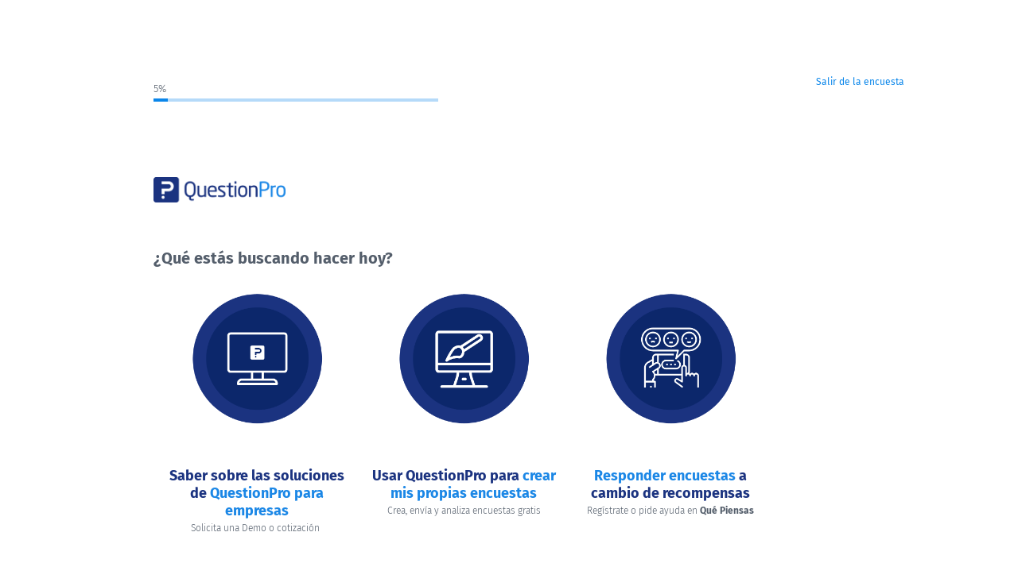

--- FILE ---
content_type: text/html; charset=UTF-8
request_url: https://agendardemo2.questionpro.com/?custom1=calidad-de-datos-de-encuesta
body_size: 15957
content:













































    





















<!doctype html>
<html

        lang="es">
<head>
    






















<META HTTP-EQUIV="Content-Type" CONTENT="text/html; charset=UTF-8"/>
<meta http-equiv="X-UA-Compatible" content="IE=edge"/>


<meta name="viewport" content="width=device-width, initial-scale=1.0, maximum-scale=1.0, user-scalable=0">

<!-- The fav icon -->





















<link rel="shortcut icon" href="/images/logo/favicon.ico"/>
<link rel="apple-touch-icon" sizes="57x57" href="/images/logo/favicon/apple-touch-icon-57x57.png" />
<link rel="apple-touch-icon" sizes="114x114" href="/images/logo/favicon/apple-touch-icon-114x114.png" />
<link rel="apple-touch-icon" sizes="72x72" href="/images/logo/favicon/apple-touch-icon-72x72.png" />
<link rel="apple-touch-icon" sizes="144x144" href="/images/logo/favicon/apple-touch-icon-144x144.png" />
<link rel="apple-touch-icon" sizes="60x60" href="/images/logo/favicon/apple-touch-icon-60x60.png" />
<link rel="apple-touch-icon" sizes="120x120" href="/images/logo/favicon/apple-touch-icon-120x120.png" />
<link rel="apple-touch-icon" sizes="76x76" href="/images/logo/favicon/apple-touch-icon-76x76.png" />
<link rel="apple-touch-icon" sizes="152x152" href="/images/logo/favicon/apple-touch-icon-152x152.png" />
<link rel="icon" type="image/png" href="/images/logo/favicon/favicon-196x196.png" sizes="196x196" />
<link rel="icon" type="image/png" href="/images/logo/favicon/favicon-96x96.png" sizes="96x96" />
<link rel="icon" type="image/png" href="/images/logo/favicon/favicon-32x32.png" sizes="32x32" />
<link rel="icon" type="image/png" href="/images/logo/favicon/favicon-16x16.png" sizes="16x16" />
<link rel="icon" type="image/png" href="/images/logo/favicon/favicon-128.png" sizes="128x128" />
<meta name="application-name" content="QuestionPro Online | online surveys, polls & forms and more"/>
<meta name="msapplication-TileColor" content="#FFFFFF" />
<meta name="msapplication-TileImage" content="/images/logo/favicon/mstile-144x144.png" />
<meta name="msapplication-square70x70logo" content="/images/logo/favicon/mstile-70x70.png" />
<meta name="msapplication-square150x150logo" content="/images/logo/favicon/mstile-150x150.png" />
<meta name="msapplication-wide310x150logo" content="/images/logo/favicon/mstile-310x150.png" />
<meta name="msapplication-square310x310logo" content="/images/logo/favicon/mstile-310x310.png" />


<meta name="robots" content="noindex, nofollow"/>

<meta name="description" content="Agenda una Demo | QuestionPro Latinoamérica">

<meta property="og:title" content="Agenda una Demo | QuestionPro Latinoamérica"/>

<meta property="og:site_name" content="QuestionPro Online Surveys Made Easy"/>
<meta property="og:type" content="survey"/>
<meta property="og:image" content="https://www.questionpro.com/images/encuestas-online-con-questionpro.jpg"/>



    





















<title>Agenda una Demo | QuestionPro Latinoamérica | QuestionPro Survey</title>

    























<link rel="stylesheet"
      href="https://cdn.questionpro.com/stylesheets/2021/bootstrap/3.4.1/css/bootstrap.min.css?version=146.2.2-20260113-06-24-12">

<link rel="stylesheet" href="https://cdn.questionpro.com/stylesheets/2021/font-awesome/4.7.0/css/font-awesome.min.css">

<link href="/stylesheets/2016/takesurvey/bootstrap-toggle.min.css?version=146.2.2-20260113-06-24-12" rel="stylesheet">
<link rel="stylesheet" type="text/css" href="/stylesheets/2016/takesurvey/take-survey-fonts.css?version=146.2.2-20260113-06-24-12">

<link rel="stylesheet" type="text/css" href="/stylesheets/2016/takesurvey/take-survey-common.css?version=146.2.2-20260113-06-24-12">
<link rel="stylesheet" type="text/css" href="/qp_userimages/sub-3/2929890/survey-theme-117185.css?1633373728000">

<script src="https://cdn.questionpro.com/javascript/2021/ajax/libs/less.js/3.7.1/less.min.js?version=146.2.2-20260113-06-24-12"></script>
<style>
    
</style>


<style>
    .cQOjR {
        width: 100%;
        background: transparent;
        margin: 0 auto;
        position: relative;
        padding: 0;
    }
    .cQOjR .dkgJz,
    .cQOjR .kIlzo {
        width: 100%;
        display: flex;
        margin: 0 auto 25px;
        padding: 0 15px;
    }
    @media only screen and (min-width: 768px) {
        .cQOjR .dkgJz,
        .cQOjR .kIlzo {
            width: 95%;
            padding-left: 0;
            padding-right: 0;
        }
    }
    @media only screen and (min-width: 1024px) {
        .cQOjR .dkgJz,
        .cQOjR .kIlzo {
            width: 980px;
        }
    }
    @media only screen and (min-width: 1200px) {
        .cQOjR .dkgJz,
        .cQOjR .kIlzo {
            width: 1024px;
        }
    }
    @media only screen and (min-width: 1400px) {
        .cQOjR .dkgJz,
        .cQOjR .kIlzo {
            width: 1300px;
        }
    }
    .cQOjR .dkgJz {
        flex-flow: column;
        align-items: center;
    }
    @media only screen and (min-width: 768px) {
        .cQOjR .dkgJz {
            flex-flow: row;
            justify-content: space-between;
        }
    }
    .cQOjR .kIlzo {
        flex-flow: column;
        align-items: center;
    }
    .cQOjR .jcCua {
        width: auto;
        display: block;
        font-size: 13px;
        font-weight: 300;
        margin: 0;
        padding: 0;
        position: relative;
    }
    body.has-ts-bg-img .cQOjR .jcCua > a {
        mix-blend-mode: difference;
    }
    .cQOjR .jcCua > a:last-child > span {
        font-weight: 400;
    }
    .cQOjR .jcCua > a:nth-child(2) {
        border-left: 1px solid #aaa;
    }
    .cQOjR .jcCua > span {
        font-weight: 400;
    }
    .cQOjR .jcCua.MkUJM {
        padding-top: 0;
    }
    .cQOjR .IivUu {
        margin-top: 15px;
        text-align: center;
    }
    @media only screen and (min-width: 768px) {
        .cQOjR .IivUu {
            margin: 0;
        }
    }
    .cQOjR .IivUu > a {
        font-size: 13px;
        font-weight: 300;
        padding-right: 5px;
    }
    .cQOjR .IivUu > a:nth-child(2) {
        padding-left: 6px;
    }
    .cQOjR .wlytI {
        width: 100%;
        align-items: center;
        display: flex;
        flex-flow: row wrap;
        margin-top: 15px;
        text-align: center;
    }
    .cQOjR .wlytI > span {
        display: inline-block;
        font-size: 13px;
        font-weight: 300;
        vertical-align: middle;
    }
    .cQOjR .wlytI > a {
        display: inline-block;
        font-size: 0;
        vertical-align: middle;
    }
    .cQOjR .wlytI > a:hover {
        text-decoration: none;
    }
    .cQOjR .wlytI i {
        font-size: 16px;
    }
    .cQOjR .wlytI i.icomoon-fb:before {
        content: '\e112';
    }
    .cQOjR .wlytI i.icomoon-tw:before {
        content: '\e113';
    }
    .cQOjR .wlytI i.icomoon-in:before {
        content: '\e114';
    }
    @media only screen and (min-width: 768px) {
        .cQOjR .wlytI {
            width: auto;
            margin: 0;
        }
    }
    .cQOjR .wlytI > span {
        display: inline-block;
        font-size: 13px;
        font-weight: 300;
        vertical-align: middle;
    }
    .cQOjR .wlytI > a {
        display: inline-block;
        font-size: 0;
        vertical-align: middle;
    }
    .cQOjR .wlytI > a:hover {
        text-decoration: none;
    }
    .cQOjR .wlytI i {
        font-size: 16px;
    }
    .cQOjR .wlytI i.icomoon-fb:before {
        content: '\e112';
    }
    .cQOjR .wlytI i.icomoon-tw:before {
        content: '\e113';
    }
    .cQOjR .wlytI i.icomoon-in:before {
        content: '\e114';
    }
    .cQOjR .wlytI > span {
        width: 100%;
        margin-bottom: 10px;
    }
    @media only screen and (min-width: 768px) {
        .cQOjR .wlytI > span {
            width: auto;
            margin-bottom: 0;
        }
    }
    .cQOjR .wlytI > a {
        margin: 0 auto;
    }
    @media only screen and (min-width: 768px) {
        .cQOjR .wlytI > a {
            margin-left: 10px;
        }
    }
    .cQOjR .wlytI i {
        font-size: 24px;
    }
    @media only screen and (min-width: 768px) {
        .cQOjR .wlytI i {
            font-size: 16px;
        }
    }
    .cQOjR .kIlzo {
        text-align: center;
        transition: all 0.15s ease-in-out;
        -moz-transition: all 0.15s ease-in-out;
        -o-transition: all 0.15s ease-in-out;
        -webkit-transition: all 0.15s ease-in-out;
    }
    .cQOjR .kIlzo.is-link-hover:hover {
        background: rgba(32, 33, 36, 0.07);
    }
    .cQOjR .kIlzo > span {
        display: block;
        font-size: 13px;
        font-weight: 300;
        margin: 5px 0;
        vertical-align: middle;
    }
    .cQOjR .kIlzo > span > a {
        font-weight: 400;
    }
    .cQOjR .kIlzo > span > a:hover {
        text-decoration: none;
    }
    .cQOjR .kIlzo > .btn {
        background-color: #FF9F00;
        border: none;
        -webkit-border-radius: 0 ;
        -moz-border-radius: 0 ;
        border-radius: 0 ;
        color: #fff;
        display: inline-block;
        font-size: 13px;
        font-weight: 300;
        margin: 5px 0;
        min-width: 178px;
        transition: all 0.15s ease-in-out;
        -moz-transition: all 0.15s ease-in-out;
        -o-transition: all 0.15s ease-in-out;
        -webkit-transition: all 0.15s ease-in-out;
        vertical-align: middle;
    }
    .cQOjR .kIlzo > .btn:focus,
    .cQOjR .kIlzo > .btn:hover {
        background-color: #fb3;
    }
    .language-rtl .cQOjR .IivUu {
        float: right;
    }
    .language-rtl .cQOjR .IivUu > a:nth-child(2) {
        padding-right: 0;
    }
    .language-rtl .cQOjR .wlytI {
        float: left;
    }
</style>

    <style>
    @-webkit-keyframes qpla0 {
        0% {
            transform: scale(0.5);
        }
        30% {
            transform: scale(1);
        }
        90% {
            transform: scale(0.5);
            border-radius: 30%;
            opacity: 0.4;
        }
        100% {
            transform: scale(0.3);
            border-radius: 50%;
            opacity: 0.3;
        }
    }
    @-moz-keyframes qpla0 {
        0% {
            transform: scale(0.5);
        }
        30% {
            transform: scale(1);
        }
        90% {
            transform: scale(0.5);
            border-radius: 30%;
            opacity: 0.4;
        }
        100% {
            transform: scale(0.3);
            border-radius: 50%;
            opacity: 0.3;
        }
    }
    @-ms-keyframes qpla0 {
        0% {
            transform: scale(0.5);
        }
        30% {
            transform: scale(1);
        }
        90% {
            transform: scale(0.5);
            border-radius: 30%;
            opacity: 0.4;
        }
        100% {
            transform: scale(0.3);
            border-radius: 50%;
            opacity: 0.3;
        }
    }
    @-o-keyframes qpla0 {
        0% {
            transform: scale(0.5);
        }
        30% {
            transform: scale(1);
        }
        90% {
            transform: scale(0.5);
            border-radius: 30%;
            opacity: 0.4;
        }
        100% {
            transform: scale(0.3);
            border-radius: 50%;
            opacity: 0.3;
        }
    }
    @keyframes qpla0 {
        0% {
            transform: scale(0.5);
        }
        30% {
            transform: scale(1);
        }
        90% {
            transform: scale(0.5);
            border-radius: 30%;
            opacity: 0.4;
        }
        100% {
            transform: scale(0.3);
            border-radius: 50%;
            opacity: 0.3;
        }
    }
    @-webkit-keyframes qpla1 {
        0% {
            transform: scale(1);
            border-radius: 15%;
        }
        20% {
            transform: scale(1.1) rotate(0deg);
        }
        60% {
            transform: scale(0.5) rotate(45deg);
            border-radius: 30%;
        }
        80% {
            transform: scale(0.4) rotate(90deg);
            border-radius: 50%;
        }
        90% {
            transform: scale(0.7) rotate(90deg);
            border-radius: 50%;
        }
        100% {
            transform: scale(1) rotate(180deg);
            border-radius: 15%;
        }
    }
    @-moz-keyframes qpla1 {
        0% {
            transform: scale(1);
            border-radius: 15%;
        }
        20% {
            transform: scale(1.1) rotate(0deg);
        }
        60% {
            transform: scale(0.5) rotate(45deg);
            border-radius: 30%;
        }
        80% {
            transform: scale(0.4) rotate(90deg);
            border-radius: 50%;
        }
        90% {
            transform: scale(0.7) rotate(90deg);
            border-radius: 50%;
        }
        100% {
            transform: scale(1) rotate(180deg);
            border-radius: 15%;
        }
    }
    @-ms-keyframes qpla1 {
        0% {
            transform: scale(1);
            border-radius: 15%;
        }
        20% {
            transform: scale(1.1) rotate(0deg);
        }
        60% {
            transform: scale(0.5) rotate(45deg);
            border-radius: 30%;
        }
        80% {
            transform: scale(0.4) rotate(90deg);
            border-radius: 50%;
        }
        90% {
            transform: scale(0.7) rotate(90deg);
            border-radius: 50%;
        }
        100% {
            transform: scale(1) rotate(180deg);
            border-radius: 15%;
        }
    }
    @-o-keyframes qpla1 {
        0% {
            transform: scale(1);
            border-radius: 15%;
        }
        20% {
            transform: scale(1.1) rotate(0deg);
        }
        60% {
            transform: scale(0.5) rotate(45deg);
            border-radius: 30%;
        }
        80% {
            transform: scale(0.4) rotate(90deg);
            border-radius: 50%;
        }
        90% {
            transform: scale(0.7) rotate(90deg);
            border-radius: 50%;
        }
        100% {
            transform: scale(1) rotate(180deg);
            border-radius: 15%;
        }
    }
    @keyframes qpla1 {
        0% {
            transform: scale(1);
            border-radius: 15%;
        }
        20% {
            transform: scale(1.1) rotate(0deg);
        }
        60% {
            transform: scale(0.5) rotate(45deg);
            border-radius: 30%;
        }
        80% {
            transform: scale(0.4) rotate(90deg);
            border-radius: 50%;
        }
        90% {
            transform: scale(0.7) rotate(90deg);
            border-radius: 50%;
        }
        100% {
            transform: scale(1) rotate(180deg);
            border-radius: 15%;
        }
    }
    @keyframes dash {
        to {
            stroke-dashoffset: 0;
        }
    }
    @keyframes dashReverse {
        from {
            stroke-dashoffset: 0;
        }
        to {
            stroke-dashoffset: 450;
        }
    }
    @keyframes bounce {
        0% {
            opacity: 0;
            transform: translateY(-30px);
        }
        60% {
            opacity: 1;
            transform: translateY(15px);
            height: 60%;
        }
        80% {
            transform: translateY(-5px);
            height: 80%;
        }
        100% {
            transform: translateY(0);
            height: 100%;
        }
    }
    @keyframes iconGayab {
        from {
            transform: scale(1.2) rotate(0);
        }
        to {
            transform: scale(0.1) rotate(90deg);
        }
    }
    .qp-logo-wrapper {
        width: 65px;
        height: 65px;
        position: fixed;
        left: 50%;
        top: 50%;
        transform: translate(-50%, -50%);
        z-index: 36;
    }
    .loadingDiv {
        width: 100vw;
        height: 100vh;
        background: #fff;
        content: '';
        position: fixed;
        left: 0;
        top: 0;
        z-index: 35;
    }
    .qp-logo-wrapper .qpla0,
    .qp-logo-wrapper .qpla1 {
        fill-rule: evenodd;
        clip-rule: evenodd;
        transform-origin: center;
    }
    .qp-logo-wrapper .qpla0 {
        background: #8DC3F2;
        position: absolute;
        width: 100%;
        height: 100%;
        left: 0;
        top: 0;
        border-radius: 15%;
        z-index: -2;
        transform: scale(0.1);
        opacity: 0.5;
    }
    .qp-logo-wrapper .qpla0.animate {
        animation-name: qpla0;
        animation-duration: 1.5s;
        animation-timing-function: ease-in-out;
    }
    .qp-logo-wrapper .qpla1 {
        background: #1B3380;
        border-radius: 15%;
        position: absolute;
        width: 76%;
        height: 76%;
        left: 12%;
        top: 12%;
        z-index: -1;
    }
    .qp-logo-wrapper .qpla1.animate {
        animation-name: qpla1;
        animation-duration: 0.6s;
        animation-timing-function: ease-in-out;
    }
    .qp-logo-wrapper .qplgroup {
        transform-origin: center;
        position: relative;
        z-index: 1;
    }
    .qp-logo-wrapper .qplgroup.animate {
        animation: iconGayab 0.5s linear forwards;
    }
    .qp-logo-wrapper .qpla2 {
        transform-origin: center;
        stroke-dasharray: 450;
        stroke-dashoffset: 450;
        stroke-width: 14;
        stroke: #FFF;
        stroke-miterlimit: 10;
        fill: none;
        transition: all 0.15s ease-in-out;
        -moz-transition: all 0.15s ease-in-out;
        -o-transition: all 0.15s ease-in-out;
        -webkit-transition: all 0.15s ease-in-out;
    }
    .qp-logo-wrapper .qpla2.forward2 {
        animation: dash 1s linear forwards;
    }
    .qp-logo-wrapper .qpla2.reverse2 {
        animation: dashReverse 0.6s linear forwards;
    }
    .qp-logo-wrapper .qpla3 {
        fill: #FFFFFF;
        transition: all 0.15s ease-in-out;
        -moz-transition: all 0.15s ease-in-out;
        -o-transition: all 0.15s ease-in-out;
        -webkit-transition: all 0.15s ease-in-out;
    }
    .qp-logo-wrapper .qpla3.animate {
        animation-name: bounce;
        animation-duration: 0.5s;
        animation-direction: alternate;
        animation-delay: 0.3s;
        animation-timing-function: ease-in-out;
        opacity: 1;
    }
    .qp-logo-wrapper .qpla3.reset3 {
        opacity: 0;
        transform: translateY(-20px);
    }
    .qp-logo-wrapper .qpla3.reverse3 {
        transform: translateY(-20px);
        animation-direction: alternate-reverse;
        opacity: 0;
    }
</style>
    <script>
        var qp_sections = [];
    </script>
</head>
<body class="spinner-body clearfix has-kbf-active 
                                  " data-gr-c-s-loaded="true">
<div class="loadingDiv">
    <div class="qp-logo-wrapper">
        <span class="qpla0"></span>
        <span class="qpla1"></span>

        <svg version="1.1" id="Layer_1" xmlns="http://www.w3.org/2000/svg" xmlns:xlink="http://www.w3.org/1999/xlink"
             x="0px" y="0px"
             viewBox="0 0 174 174" style="enable-background:new 0 0 174 174;" xml:space="preserve">
        <g class="qplgroup">
            <path class="qpla2 forward2" d="M62.83,51.23h32.61c11.82,0,21.5,8.14,21.5,18.1v0.26c0,9.89-9.52,17.91-21.27,17.91l-18.5,0.16l0,0
				c-2.35,0-4.7,0-7.05,0c0,7.04,0,14.08,0,21.11"/>
            <ellipse class="qpla3 reset3" cx="70.2" cy="124.46" rx="6.81" ry="6.86"/>
        </g>
	</svg>
    </div>
</div>
<script>
    function qpLogoSVGAnimation() {
        document.querySelector('.qpla3').classList.add("animate")
        setTimeout(function () {
            document.querySelector('.qpla3').classList.remove("reset3")
        }, 450);

        setTimeout(function () {
            document.querySelector('.qpla0').classList.add("animate");
        }, 500);

        setTimeout(function () {
            document.querySelector('.qpla2').classList.remove('forward2')
            document.querySelector('.qpla2').classList.add("reverse2");
            document.querySelector('.qpla3').classList.add("reverse3");
            setTimeout(function () {
                document.querySelector('.qpla1').classList.add("animate");
            }, 100);
        }, 1000);

        setTimeout(function () {
            document.querySelector('.qplgroup').classList.add("animate");
            setTimeout(function () {
                document.querySelector('.qpla3').classList.remove("animate", "reverse3");
                document.querySelector('.qpla3').classList.add("reset3");
            }, 300);
        }, 1100);

        setTimeout(function () {
            document.querySelector('.qpla3').classList.remove("animate", "reverse3");
            document.querySelector('.qpla3').classList.add("reset3");
        }, 1300);

        setTimeout(function () {
            document.querySelector('.qpla0').classList.remove("animate");
            document.querySelector('.qpla1').classList.remove("animate");
            document.querySelector('.qpla2').classList.add('forward2')
            document.querySelector('.qpla2').classList.remove("reverse2");
            document.querySelector('.qplgroup').classList.remove("animate");
        }, 2000);
    }

    qpLogoSVGAnimation();

    setInterval(function () {
        qpLogoSVGAnimation();
    }, 2000);
</script>

























    <script>
        
        isOutside = true;
    </script>
























<script src="/javascript/takesurvey/jstz.min.js"></script>





















<script src="https://cdn.questionpro.com/javascript/2021/2.29.4-moment/moment.min.js?version=146.2.2-20260113-06-24-12"></script>

<script src="/javascript/takesurvey/momentTimezoneData.min.js?version=146.2.2-20260113-06-24-12"></script>

<script>
    var momentDate = moment(new Date(new Date().getTime() + 60 * 60000));
    var tz = jstz.determine();
    var timezone = tz && tz.name();
    var expiryTime = momentDate.locale('es').tz(timezone).format('HH:mm A z');
    
    clearTimeout(window.timer);
    function showTimeoutMessage(message, expiryTime) {
        return message.replace("{0}", expiryTime);
    }
    window.timer = setTimeout('alert(showTimeoutMessage("Su sesión caducará en 15 minutos debido a la inactividad. Responda a la encuesta antes del {0}", expiryTime))', 2700000);
    
</script>

    
    







































<script src="https://cdn.questionpro.com/javascript/2021/jquery-3.6.4.min.js"></script>





















<script src="/javascript/2021/jquery-ui-1.13.2/jquery-ui.js"></script>

    

<input type="hidden" id="applicationPath" value="www.questionpro.com">
<div id="refreshSessionDiv"></div>


<input type="hidden" name="qproSurvey"
       value="6081887">























<div class="survey-background-image"
     style="">
</div>
<div id="spinnerDiv"></div>
<div id="ajaxContainerDiv" class="">












































<script>
    $("body").removeClass("language-rtl");$("body").removeClass("language-arabic");
</script>























    


<header class="take-survey-header " aria-label="Header">
    
    

    
        <h1 class="take-survey-title " role="heading">
    <span>
        <script>!function(f,b,e,v,n,t,s){if(f.fbq)return;n=f.fbq=function(){n.callMethod?n.callMethod.apply(n,arguments):n.queue.push(arguments)};if(!f._fbq)f._fbq=n;n.push=n;n.loaded=!0;n.version='2.0';n.queue=[];t=b.createElement(e);t.async=!0;t.src=v;s=b.getElementsByTagName(e)[0];s.parentNode.insertBefore(t,s)}(window, document,'script','https://connect.facebook.net/en_US/fbevents.js');fbq('init', '448026435910752');fbq('track', 'PageView');</script><noscript><img height="1" width="1" style="display:none"src="https://www.facebook.com/tr?id=448026435910752&ev=PageView&noscript=1"/></noscript>
    
        <div class="lang-exit-btn-wrapper">
        
        




















        </div>
    
    </span>
        </h1>
        
    
    
    <script>
        surveyImages = [];
    </script>
    
        <script>
            surveyImages.push('https://www.questionpro.com/qp_userimages/sub-3/2929890/qp_color_1.png');
        </script>
    
        <script>
            surveyImages.push('images/themes/verdant-leisure.jpg');
        </script>
    
        <script>
            surveyImages.push('/qp_userimages/sub-3/2929890/QuestionPro-demo_1.png?userFileID=3955727');
        </script>
    
        <script>
            surveyImages.push('/qp_userimages/sub-3/2929890/QuestionPro-cuenta-gratuita.png?userFileID=3955726');
        </script>
    
        <script>
            surveyImages.push('/qp_userimages/sub-3/2929890/Que-Piensas.png?userFileID=3955728');
        </script>
    
        <script>
            surveyImages.push('/qp_userimages/sub-3/2929890/qp_color.png');
        </script>
    
        <script>
            surveyImages.push('https://www.questionpro.com/qp_userimages/sub-3/2929890/Que-Piensas-logo.png');
        </script>
    
</header>

    


<script>
    $(function() {
        handleTitleAlignmentWithExitButton();
    });
</script>















































<div id="SurveyBodyWrapper" class="survey-body-wrapper  has-progress-bar-top  survey-has-title    ">
    
        
    
    
        





















<div class="exit-back-wrapper">
    
        <a href="https://Salir"
           target="_parent"
           class="exit-link">
            Salir de la encuesta
        </a>
    
</div>

    
    























    
        
            





















<div class='survey-progress-wrapper '>
    <div class="inner-progress-wrapper">
        <span>
            5%
        </span>
        <div class="progress">
            <div class="progress-bar"
                 style="width:5%"></div>
        </div>
    </div>
</div>
        
    

    






















<form class="survey-run-form"
      id="runForm"
      method="post"
      action="/a/TakeSurvey"
      name="run"
      autocomplete="on"
      onsubmit="return qp_sectionDisplayScript.submitSurvey($('#SurveySubmitButtonElement'),'lcfpn', 'TG0dF7N7QK25RCNGxsIbHA%3D%3D', false, false);">
    




















<input id="completionToken" name="completionToken" type="hidden"
       value="">
<input name="ajax" type="hidden" value="">
<input name="isPreview" type="hidden"
       value="false">
<input name="negateView" type="hidden" value="false">

<input type="hidden" name="tt"
       value="TG0dF7N7QK25RCNGxsIbHA%3D%3D">
<input type="hidden" name="rd" id="rd"
       value="0">
<input type="hidden" name="_currentInset"
       value="0">
<input type="hidden" name="showLibrary"
       value="false">
<input type="hidden" name="submitButton" value="submit">
<input type="hidden" name="errorInfo" id="errorInfo">
<input type="hidden" name="incomingRequestMethod" value="GET">
<input type="hidden" name="incomingSessionID" value="aaafE2UCpigwefih9W2Uz">
<input type="hidden" name="incomingTS" value="2026-01-17 03:03:32.212">
<input name="surveyPartIDStr" type="hidden" value="">
<input type="hidden" name="isChangeLanguageMode" value=""/>
<input type="hidden" name="surveyLanguageID" value=""/>

<input type="hidden" name="incomingHostname" value="qprun5.questionpro.net">

<input type="hidden" name="ACTION_HOOK_REQUEST_NAME" value="">






    <div class="survey-inside-wrapper  ">
        
            <div id="QuestionSection_149498136" class="Q20 ok-visible survey-question-wrapper "><input type="hidden" name="ts_1"><input type="hidden" class="QuestionSectionVisibility" id="V_QuestionSection_1" value="visible" name="V_QuestionSection_1"><div class="question-container" id="legend_149498136"><span class="question-text-span"><img src="https://www.questionpro.com/qp_userimages/sub-3/2929890/qp_color_1.png" style="width: 166px; height: 32px;" /><br /><br /><br /><span style="font-size:20px;"><b>¿Qué estás buscando hacer hoy?</b></span><div id="" style="left: 5px; top: 5px;"></div></span></div><span id="errorSpan_149498136" role="alert" aria-atomic="true" class="error hidden d-none"></span><div class="answer-container image-chooser-question radio-jump large-image-chooser" aria-labelledby="legend_149498136" aria-describedby="errorSpan_149498136" role="list"><div class="answer-options" role="listitem"><label class="controls control-selection" for="798757543ID"><input type="radio" role="radio" name="u_149498136" id="798757543ID" aria-posinset="1" aria-setsize="3" value="798757543" class="radio-check"><span class="croppie-container"><span class="cr-boundary" style="width:200px;height:200px;"><span class="cr-image" style="background: url(/qp_userimages/sub-3/2929890/QuestionPro-demo_1.png?userFileID=3955727)" title="Strawberry"></span></span></span><span class="control-label"><span style="font-size:18px;"><span style="color:#1b3380;"><strong>Saber sobre las soluciones de </strong></span><span style="color:#1b87e6;"><strong>QuestionPro para empresas</strong></span></span><br /><span style="font-size:12px;">Solicita una Demo o cotización</span> <br /> </span><span class="qp-icomoon-icons control-tick"></span><span class="blinker"></span></label></div><div class="answer-options" role="listitem"><label class="controls control-selection" for="798757544ID"><input type="radio" role="radio" name="u_149498136" id="798757544ID" aria-posinset="2" aria-setsize="3" value="798757544" class="radio-check"><span class="croppie-container"><span class="cr-boundary" style="width:200px;height:200px;"><span class="cr-image" style="background: url(/qp_userimages/sub-3/2929890/QuestionPro-cuenta-gratuita.png?userFileID=3955726)" title="Butterscotch"></span></span></span><span class="control-label"><div><span style="font-size:18px;"><span style="color:#1b3380;"><strong>Usar QuestionPro para </strong></span><span style="color:#1b87e6;"><strong>crear mis propias encuestas</strong></span></span><br /><span style="font-size:12px;">Crea, envía y analiza encuestas gratis</span><br /> </div></span><span class="qp-icomoon-icons control-tick"></span><span class="blinker"></span></label></div><div class="answer-options" role="listitem"><label class="controls control-selection" for="798757556ID"><input type="radio" role="radio" name="u_149498136" id="798757556ID" aria-posinset="3" aria-setsize="3" value="798757556" class="radio-check"><span class="croppie-container"><span class="cr-boundary" style="width:200px;height:200px;"><span class="cr-image" style="background: url(/qp_userimages/sub-3/2929890/Que-Piensas.png?userFileID=3955728)" title="Option 3"></span></span></span><span class="control-label"><div><span style="font-size:18px;"><span style="color:#1b87e6;"><strong>Responder encuestas</strong></span><span style="color:#1b3380;"><strong> a cambio de recompensas</strong></span></span><br /><span style="font-size:12px;">Regístrate o pide ayuda en<strong> Qué Piensas</strong></span><br /> </div></span><span class="qp-icomoon-icons control-tick"></span><span class="blinker"></span></label></div></div></div>
        
    </div>
    
        
    
    <div class="survey-submit-wrapper adjust">
        
        
        <button class="btn btn-submit hidden"
                role="button"
                type="submit" id="SurveySubmitButtonElement"
                aria-label="Siguiente">
            Siguiente
            <span class="qp-loader">
                <span></span>
                <span></span>
                <span></span>
                <span></span>
            </span>
        </button>
        
        
    </div>
    
</form>


    <script>
        if (!document.referrer && !window.parent.window.blockLogicSkipped) {
            window.parent.window.blockLogicSkipped = false;
        }
    </script>

<script>
    $(document).ready(function() {
        if (false) {
            qp_sectionDisplayScript.runTVSurveyScript();
        } else {
            qp_sectionDisplayScript.preventFormSubmitOnEnter();
        }

        $('.survey-submit-wrapper .btn-back').on('keydown', function (event) {
            if (event.key === 'Enter' || event.key === ' ') {
                qp_sectionDisplayScript.goBackToSurveyPreviousPage('');
            }
        });
    });
</script>
    



























    
    <script>
        qp_sections = [];
        
        qp_sections.push({});
        
    </script>

    
    






















</div>

    























<script language="JavaScript" src="/javascript/showHideQuestion.js?version=146.2.2-20260113-06-24-12"></script>
<script>var show =[];var hide =[];$(document).ready(function(){startBinding(show,hide);});$(document).ready(function(){});</script>

    























<script type="text/javascript">
    function preExecuteJavaScriptLogic() {

}
function postExecuteJavaScriptLogic() {

}

    
</script>

<script>
    $(document).ready(function () {
        var responseJsonObject = {"surveyID":6081887,"questionArray":[{"isMatrixTable":false,"code":"Q20","questionID":149498136,"isDropDown":false,"isQuestionRow":false,"subCode":"Q20","subType":"C","text":"<img src=\"https://www.questionpro.com/qp_userimages/sub-3/2929890/qp_color_1.png\" style=\"width: 166px; height: 32px;\" /><br /><br /><br /><span style=\"font-size:20px;\"><b>¿Qué estás buscando hacer hoy?<\/b><\/span><div id=\"\" style=\"left: 5px; top: 5px;\"><\/div>","type":"U","answerArray":[{"answerID":798757543,"isSelected":false,"index":1,"text":"<span style=\"font-size:18px;\"><span style=\"color:#1b3380;\"><strong>Saber sobre las soluciones de <\/strong><\/span><span style=\"color:#1b87e6;\"><strong>QuestionPro para empresas<\/strong><\/span><\/span><br /><span style=\"font-size:12px;\">Solicita una Demo o cotización<\/span> <br /> "},{"answerID":798757544,"isSelected":false,"index":2,"text":"<div><span style=\"font-size:18px;\"><span style=\"color:#1b3380;\"><strong>Usar QuestionPro para <\/strong><\/span><span style=\"color:#1b87e6;\"><strong>crear mis propias encuestas<\/strong><\/span><\/span><br /><span style=\"font-size:12px;\">Crea, envía y analiza encuestas gratis<\/span><br /> <\/div>"},{"answerID":798757556,"isSelected":false,"index":3,"text":"<div><span style=\"font-size:18px;\"><span style=\"color:#1b87e6;\"><strong>Responder encuestas<\/strong><\/span><span style=\"color:#1b3380;\"><strong> a cambio de recompensas<\/strong><\/span><\/span><br /><span style=\"font-size:12px;\">Regístrate o pide ayuda en<strong> Qué Piensas<\/strong><\/span><br /> <\/div>"}],"isImageDropDown":false},{"isMatrixTable":false,"code":"Q10","questionID":125175379,"isDropDown":false,"isQuestionRow":false,"subCode":"Q10","subType":"E","text":"<img src=\"/qp_userimages/sub-3/2929890/qp_color.png\" style=\"width: 165.996px; height: 31.9922px;\" /><br /><br /><span style=\"font-size:22px;\"><font style=\"font-size: 32px;\">QuestionPro para empresas<\/font><\/span><br /><span style=\"font-size:14px;\"><font style=\"font-size: 20px;\">Dudas, Demostraciones y Ventas<\/font><\/span><br /><br /><span style=\"font-size:16px;\"><strong><span style=\"color:#1b3380;\">Ingresa tu correo corporativo para comenzar:<\/span><\/strong><\/span>","type":"T","answerArray":[{"answerID":666329933,"isSelected":false,"index":1}],"isImageDropDown":false},{"isMatrixTable":false,"code":"Q11","questionID":125175579,"isDropDown":false,"isQuestionRow":false,"subCode":"Q11","subType":"A","text":"<span style=\"font-size:22px;\">¿Cómo podemos ayudarte?<\/span>","type":"U","answerArray":[{"answerID":666330895,"isSelected":false,"index":1,"text":"<br /><span style=\"color:#1b3380;\"><span style=\"font-size:22px;\"><strong style=\"color: rgb(27, 51, 128);\">Hablar con Ventas<\/strong><\/span><\/span><br />Solicita una llamada de un asesor comercial en instantes."},{"answerID":666330896,"isSelected":false,"index":2,"text":"<br /><span style=\"color:#1b3380;\"><span style=\"font-size:22px;\"><strong>Solicitar una Demo<\/strong><\/span><\/span><br />Pide una demostración personalizada. Un representante de QuestionPro te contactará para saber de tu proyecto y enseñarte los alcances de QuestionPro antes de adquirir tu licencia. Te activaremos una <strong>prueba de 10 días<\/strong> al terminar."},{"answerID":666331182,"isSelected":false,"index":3,"text":"<br /><span style=\"color:#1b3380;\"><span style=\"font-size:22px;\"><strong>Dudas sobre nuestros servicios<\/strong><\/span><\/span><br />Cuéntanos de qué se trata y te contactaremos muy pronto para resolverlas."}],"isImageDropDown":false},{"isMatrixTable":false,"code":"Q21","questionID":113845048,"isDropDown":false,"isQuestionRow":false,"subCode":"Q21","subType":"C","text":"Nombre","type":"C","answerArray":[{"answerID":608868470,"isSelected":false,"index":1,"text":"FIRST_NAME"}],"isImageDropDown":false},{"isMatrixTable":false,"code":"Q21","questionID":113845049,"isDropDown":false,"isQuestionRow":false,"subCode":"Q21","subType":"C","text":"Apellido","type":"C","answerArray":[{"answerID":608868471,"isSelected":false,"index":1,"text":"LAST_NAME"}],"isImageDropDown":false},{"isMatrixTable":false,"code":"Q21","questionID":113845052,"isDropDown":false,"isQuestionRow":false,"subCode":"Q21","subType":"C","text":"Empresa","type":"C","answerArray":[{"answerID":608868474,"isSelected":false,"index":1,"text":"Custom Field 1"}],"isImageDropDown":false},{"isMatrixTable":false,"code":"Q21","questionID":120812193,"isDropDown":false,"isQuestionRow":false,"subCode":"Q21","subType":"C","text":"Cargo en la empresa","type":"C","answerArray":[{"answerID":643383559,"isSelected":false,"index":1,"text":"Custom Field 2"}],"isImageDropDown":false},{"isMatrixTable":false,"code":"Q21","questionID":113845050,"isDropDown":false,"isQuestionRow":false,"subCode":"Q21","subType":"P","text":"Telefono","type":"C","answerArray":[{"answerID":608868472,"isSelected":false,"index":1,"text":"PHONE"}],"isImageDropDown":false},{"isMatrixTable":false,"code":"Q19","questionID":148097299,"isDropDown":true,"isQuestionRow":false,"subCode":"Q19","subType":"B","text":"¿Estás aquí para responder encuestas a cambio de recompensas?<br />","type":"U","answerArray":[{"answerID":789852469,"isSelected":false,"index":1,"text":"Sí"},{"answerID":789852470,"isSelected":false,"index":2,"text":"No"}],"isImageDropDown":false},{"isMatrixTable":false,"code":"Q12","questionID":125175826,"isDropDown":false,"isQuestionRow":false,"subCode":"Q12","subType":"A","text":"¿Cuál de nuestras soluciones te interesan?","type":"U","answerArray":[{"answerID":666331914,"isSelected":false,"index":1,"text":"Encuestas online e investigación de mercados"},{"answerID":666331915,"isSelected":false,"index":2,"text":"Gestión de experiencia del cliente (CX)"},{"answerID":666332252,"isSelected":false,"index":3,"text":"Muestra de respondentes para tus encuestas"},{"answerID":678552061,"isSelected":false,"index":4,"text":"Experiencia del empleado/Clima laboral"},{"answerID":798763447,"isSelected":false,"index":5,"text":"<div>Responder encuestas por recompensas (Panel Qué Piensas)<\/div>"},{"answerID":678552185,"isSelected":false,"index":6,"text":"Es algo más..."}],"isImageDropDown":false},{"isMatrixTable":false,"code":"Q13","questionID":125175943,"isDropDown":false,"isQuestionRow":false,"subCode":"Q13","subType":"A","text":"¿Estás usando algún software para encuestas en la actualidad?","type":"U","answerArray":[{"answerID":666332510,"isSelected":false,"index":1,"text":"No"},{"answerID":666332511,"isSelected":false,"index":2,"text":"Sí"}],"isImageDropDown":false},{"isMatrixTable":false,"code":"Q14","questionID":125175951,"isDropDown":false,"isQuestionRow":false,"subCode":"Q14","subType":"B","text":"¿Qué software estás usando?","type":"T","answerArray":[{"answerID":666332535,"isSelected":false,"index":1}],"isImageDropDown":false},{"isMatrixTable":false,"code":"Q22","questionID":113845040,"isDropDown":false,"isQuestionRow":false,"subCode":"Q22","subType":"B","text":"¿Cuál es el tema de tu encuesta o estudio?","type":"T","answerArray":[{"answerID":608868446,"isSelected":false,"index":1}],"isImageDropDown":false},{"isMatrixTable":false,"code":"Q23","questionID":113845041,"isDropDown":false,"isQuestionRow":false,"subCode":"Q23","subType":"B","text":"¿Cuántas respuestas necesitas?","type":"T","answerArray":[{"answerID":608868447,"isSelected":false,"index":1}],"isImageDropDown":false},{"isMatrixTable":false,"code":"Q15","questionID":113845043,"isDropDown":false,"isQuestionRow":false,"subCode":"Q15","subType":"A","text":"¿Cuál o cuáles de los siguientes retos del CX esperas solucionar con QuestionPro?","type":"M","answerArray":[{"answerID":608868449,"isSelected":false,"index":1,"text":"Usar herramientas de medición como NPS, NPS&#43;, CES, entre otras\u2026"},{"answerID":608868450,"isSelected":false,"index":2,"text":"Recibir feedback de mis clientes mediante encuestas online y offline"},{"answerID":608868451,"isSelected":false,"index":3,"text":"Atender mejor las malas experiencias con un sistema Closed Loop"},{"answerID":608868452,"isSelected":false,"index":4,"text":"Mapear y tener visibilidad de tu customer journey"},{"answerID":608868453,"isSelected":false,"index":5,"text":"Tener un Dashboard personalizable de los principales indicadores o KPIs de CX"},{"answerID":608868454,"isSelected":false,"index":6,"text":"No estoy del todo seguro"},{"answerID":608868455,"isSelected":false,"index":7,"text":"Otro (¿Cuál?)"}],"isImageDropDown":false},{"isMatrixTable":false,"code":"Q13","questionID":138543169,"isDropDown":true,"isQuestionRow":false,"subCode":"Q13","subType":"B","text":"<div>¿A qué industria pertenece tu empresa?<\/div>","type":"U","answerArray":[{"answerID":736858076,"isSelected":false,"index":1,"text":"<div>Agricultura y Alimentación<\/div>"},{"answerID":736858077,"isSelected":false,"index":2,"text":"<div>Automotriz<\/div>"},{"answerID":736858770,"isSelected":false,"index":3,"text":"<div>Atención Médica y Salud<\/div>"},{"answerID":736858771,"isSelected":false,"index":4,"text":"<div>Bienes de Consumo<\/div>"},{"answerID":736858772,"isSelected":false,"index":5,"text":"<div>Bienes Raíces<\/div>"},{"answerID":736858782,"isSelected":false,"index":6,"text":"Construcción e Ingeniería"},{"answerID":736858783,"isSelected":false,"index":7,"text":"<div>Consultoría<\/div>"},{"answerID":736858787,"isSelected":false,"index":8,"text":"<div>Educación<\/div>"},{"answerID":736858788,"isSelected":false,"index":9,"text":"<div>Energía y Servicios Públicos<\/div>"},{"answerID":736858790,"isSelected":false,"index":10,"text":"<div>Hospedaje y Turismo<\/div>"},{"answerID":736858791,"isSelected":false,"index":11,"text":"<div>IT (Tecnología de la Información)<\/div>"},{"answerID":736858792,"isSelected":false,"index":12,"text":"<div>Legal y Jurídico<\/div>"},{"answerID":736858794,"isSelected":false,"index":13,"text":"<div>Manufactura<\/div>"},{"answerID":736858853,"isSelected":false,"index":14,"text":"<div>Medios y Entretenimiento<\/div>"},{"answerID":736858863,"isSelected":false,"index":15,"text":"<div>ONG y Sin Fines de Lucro<\/div>"},{"answerID":736858864,"isSelected":false,"index":16,"text":"<div>Recursos Humanos y Reclutamiento<\/div>"},{"answerID":736858865,"isSelected":false,"index":17,"text":"<div>Retail / Comercio Minorista<\/div>"},{"answerID":736858867,"isSelected":false,"index":18,"text":"<div>Sector Público / Gobierno<\/div>"},{"answerID":736858868,"isSelected":false,"index":19,"text":"<div>Servicios Financieros<\/div>"},{"answerID":736858869,"isSelected":false,"index":20,"text":"<div>Servicios Profesionales<\/div>"},{"answerID":736858870,"isSelected":false,"index":21,"text":"<div>Telecomunicaciones<\/div>"},{"answerID":736858871,"isSelected":false,"index":22,"text":"<div>Transporte y Logística<\/div>"},{"answerID":736858873,"isSelected":false,"index":23,"text":"<div>Otra (¿Cuál?)<\/div>"}],"isImageDropDown":false},{"isMatrixTable":false,"code":"Q17","questionID":113845044,"isDropDown":true,"isQuestionRow":false,"subCode":"Q17","subType":"B","text":"<div dir=\"ltr\">¿Aproximadamente cuántas personas trabajan en tu empresa?<\/div>","type":"U","answerArray":[{"answerID":608868456,"isSelected":false,"index":1,"text":"Solo yo"},{"answerID":608868457,"isSelected":false,"index":2,"text":"Entre 2 y 10"},{"answerID":608868458,"isSelected":false,"index":3,"text":"Entre 11 y 50"},{"answerID":608868459,"isSelected":false,"index":4,"text":"Entre 51 y 200"},{"answerID":608868460,"isSelected":false,"index":5,"text":"Entre 201 y 500"},{"answerID":666333811,"isSelected":false,"index":6,"text":"Más de 500"}],"isImageDropDown":false},{"isMatrixTable":false,"code":"Q14","questionID":125176094,"isDropDown":false,"isQuestionRow":false,"subCode":"Q14","subType":"A","text":"¿Qué dudas tienes?<br /><span style=\"font-size:12px;\">Cuéntanos de qué se trata y uno de nuestros asesores te contactará en breve para resolver tus dudas.<\/span>","type":"T","answerArray":[{"answerID":666333047,"isSelected":false,"index":1}],"isImageDropDown":false},{"isMatrixTable":false,"code":"Q15","questionID":125176098,"isDropDown":false,"isQuestionRow":false,"subCode":"Q15","subType":"A","text":"¿Te gustaría agregar algo más? <span style=\"color:#a9a9a9;\">(opcional)<\/span>","type":"T","answerArray":[{"answerID":666333083,"isSelected":false,"index":1}],"isImageDropDown":false},{"isMatrixTable":false,"code":"Q14","questionID":138720636,"isDropDown":false,"isQuestionRow":false,"subCode":"Q14","subType":"B","text":"Country code","type":"T","answerArray":[{"answerID":737853633,"isSelected":false,"index":1}],"isImageDropDown":false},{"isMatrixTable":false,"code":"Q18","questionID":140749975,"isDropDown":false,"isQuestionRow":false,"subCode":"Q18","subType":"B","text":"Estado o región","type":"T","answerArray":[{"answerID":749632813,"isSelected":false,"index":1}],"isImageDropDown":false},{"isMatrixTable":false,"code":"Q15","questionID":138720963,"isDropDown":false,"isQuestionRow":false,"subCode":"Q15","subType":"A","text":"Source","type":"M","answerArray":[{"answerID":737854803,"isSelected":false,"index":1,"text":"Mercalead"}],"isImageDropDown":false},{"isMatrixTable":false,"code":"Q16","questionID":138721002,"isDropDown":false,"isQuestionRow":false,"subCode":"Q16","subType":"B","text":"Lead source page","type":"T","answerArray":[{"answerID":737855148,"isSelected":false,"index":1}],"isImageDropDown":false},{"isMatrixTable":false,"code":"Q17","questionID":140191099,"isDropDown":false,"isQuestionRow":false,"subCode":"Q17","subType":"A","text":"Notas","type":"T","answerArray":[{"answerID":746834551,"isSelected":false,"index":1}],"isImageDropDown":false},{"isMatrixTable":false,"code":"Q21","questionID":149498885,"isDropDown":false,"isQuestionRow":false,"subCode":"Q21","subType":"A","text":"<img src=\"https://www.questionpro.com/qp_userimages/sub-3/2929890/Que-Piensas-logo.png\" style=\"width: 136.992px; height: 46.8066px;\" /><div><br /><span style=\"color:#1b3380;\"><span style=\"font-size:24px;\"><strong>¡Gracias por tu interés en Qué Piensas!<\/strong><\/span><\/span><\/div><div><\/div><div><\/div><div><span style=\"font-size:14px;\"><br /><\/span><\/div><div><span style=\"font-size:14px;\">Si ya estás inscrito y necesitas ayuda, por favor contacta directamente al equipo de <b>Qué Piensas<\/b>:<\/span><\/div><div><span style=\"font-size:14px;\"><br /><\/span><\/div><div><\/div><ul><li><span style=\"font-size:14px;\">Email: <a href=\"mailto:questionpro.panel&#64;questionpro.com\" rel=\"nofollow\">questionpro.panel&#64;questionpro.com<\/a><\/span><\/li><li><span style=\"font-size:14px;\">Facebook: <a href=\"https://facebook.com/quepiensaspanel\" target=\"_new\" rel=\"nofollow noopener noreferrer\">Qué Piensas Panel<\/a><\/span><\/li><li><span style=\"font-size:14px;\">Instagram: <a href=\"https://www.instagram.com/quepiensaspanel\" target=\"_new\" rel=\"nofollow noopener noreferrer\">&#64;quepiensaspanel<\/a><\/span><\/li><\/ul><div><\/div><div><\/div><div><span style=\"font-size:14px;\"><br /><\/span><\/div><div><span style=\"font-size:14px;\">Si aún no formas parte y quieres empezar a ganar recompensas por responder encuestas, <strong>haz clic en <i>Finalizar<\/i> y te llevaremos a la página de registro<\/strong>.<\/span><\/div>","type":"Q","answerArray":[],"isImageDropDown":false}]};
        if (!(typeof responseJsonObject === 'undefined')) {
            $survey.surveyResponseJson = responseJsonObject;
        }
        preExecuteJavaScriptLogic();
        
            $("#SurveySubmitButtonElement").click(function () {
                postExecuteJavaScriptLogic();
            });
        
    });
</script>



    



<script>
    var translatedValidationMessages = {"customValidations":{},"systemValidations":{"application.takesurvey.signature.required":"Firme aquí para continuar. ","application.takesurvey.validation.csum.lowerlimit.failure":"Valor bajo el límite [0-${0}]","application.takesurvey.hotspot.atleast.validation.failure":"Proporcione comentarios sobre al menos \n<strong>{0}<\/strong> de \n<strong>{1}<\/strong> áreas de imagen","application.takesurvey.validation.csum.row.blank":"El valor tiene que ser un valor numérico","application.takesurvey.livecast.required":"Please record a video","application.takesurvey.single.validation.error.message":"Hay {0} pregunta sin respuesta en esta página","application.takesurvey.date.greater.than.equals":"Please select a date greater than or equal to <STRONG>{0}<\/STRONG>.","application.takesurvey.date.less.than.equals":"Please select a date less than or equal to <STRONG>{0}<\/STRONG>.","application.takesurvey.dragndrop.atmost.validation.failure":"Elija como máximo ${0} opciones para ordenarlas. Has elegido $[1].","application.takesurvey.validation.text.us.phone.failure":"Phone number must be of the format 123-456-7890","application.takesurvey.flexmatrix.js.menu.all.required":"<em> {0} <\/em> »Seleccione una opción de cada uno de los menús","application.takesurvey.datetime.numberofdaysinmonth.error":"The number of days for this month are invalid","application.takesurvey.cardsorting.exact.validation.failure":"Elija exactamente las tarjetas \n<strong>{0}<\/strong> para clasificarlas. Has elegido \n<strong>{1}<\/strong>.","application.takesurvey.unichoice.dropdown.required":"Seleccione una opción.","application.takesurvey.flexmatrix.js.text.required":"<em> {0} <\/em> »Complete cada uno de los cuadros de texto siguientes","application.takesurvey.validation.text.required.failure":"Se requiere una respuesta en texto.","application.takesurvey.validation.csum.value.negative.failure":"Value cannot be negative","application.takesurvey.validation.csum.wholenumber.failure":"Please enter whole numbers only - decimals and fractions are not allowed.","application.takesurvey.validation.text.numeric.whole.number.failure":"Value must be a whole number","application.takesurvey.validation.vanwestendorp.too.cheap.input.failure":"Value should be less than all other options.","application.takesurvey.validation.text.email.failure":"La dirección de email debe tener el formato usuario@nombre.dominio (por ejemplo, jose@hotmail.com)","application.takesurvey.nps.required":"Por favor seleccione una respuesta","application.takesurvey.validation.text.failure":"Incorrect input","application.takesurvey.validation.csum.upperlimit.failure":"Valor sobre el límite [0-${0}]","application.takesurvey.cardsorting.atleast.custom.validation.failure":"Categorizar Al menos \n<strong>{0}<\/strong> tarjetas \n<strong>{1}<\/strong> categoría.","application.takesurvey.validation.rank.asmanyas.failure":"You can rank as many as <STRONG>{0}<\/STRONG> options with unique values. You have ranked <STRONG>{1}<\/STRONG>","application.takesurvey.flexmatrix.js.numeric.failure":"<em> {0} <\/em> »El valor de entrada debe ser numérico","application.takesurvey.maxdiff.required":"Please choose at least one preference option on each side.","application.takesurvey.validation.customnumeric.required.failure":"Required Field Missing","application.takesurvey.validation.text.charlimit.failure":"Se excedió el límite de ${0} caracteres","application.takesurvey.validation.rank.atleast.failure":"You must rank at least <STRONG>{0}<\/STRONG> options with unique values. You have ranked <STRONG>{1}<\/STRONG>","application.takesurvey.validation.csum.row.empty":"Response is required","application.takesurvey.validation.vanwestendorp.required.failure":"Numeric input value is required.","application.takesurvey.request.validation.header":"Respuesta solicitada","application.takesurvey.cardsorting.atmost.per.category.validation.failure":"Categorizar A lo sumo \n<strong>{0}<\/strong> tarjetas en cada categoría.","application.takesurvey.hotspot.exact.validation.failure":"Proporcione comentarios exactamente sobre \n<strong>{0}<\/strong> de \n<strong>{1}<\/strong> áreas de imagen","application.takesurvey.batteryunichoice.text.required":"Llene cada uno de los cuadros de texto anteriores.","application.takesurvey.dragndrop.exact.validation.failure":"Elija exactamente ${0} opciones para ordenarlas. Has elegido ${1}.","application.takesurvey.validation.rank.duplicate.failure":"Valor de clasificación duplicado (los valores de clasificación deben ser únicos).","application.takesurvey.cardsorting.required":"Por favor clasifique las tarjetas.","application.takesurvey.validation.customnumeric.failure":"Validation Error(s) - Please review and submit","application.takesurvey.text.key.invalid":"Invalid key","application.takesurvey.cardsorting.exact.custom.validation.failure":"Clasifique exactamente las tarjetas \n<strong>{0}<\/strong> en la categoría \n<strong>{1}<\/strong>.","application.takesurvey.multichoice.atleast.minanswers.failure":"Seleccione al menos ${0} opciones. Ha elegido ${1}.","ui.user.captcha.invalid":"El texto no coincide. Vuelva a intentarlo. ","application.takesurvey.validation.text.uk.phone.failure":"Phone number must be of the format 0123 4567890","application.takesurvey.validation.contact.info.custom.field.regex.validation.failure":"Value is not in the required format.","application.takesurvey.validation.rank.ranktopn.failure":"Clasifique entre 1 y ${0}","application.takesurvey.request.validation.answer.button":"Responder pregunta","application.takesurvey.validation.vanwestendorp.expensive.input.failure":"Value should be more than option <STRONG>{0}<\/STRONG> & <STRONG>{1}<\/STRONG> and less than option <STRONG>{2}<\/STRONG>.","application.takesurvey.validation.star.rating.required.failure":"Rating Required","application.takesurvey.save.and.continue.later.continue":"Continuar","application.takesurvey.cardsorting.open.instruction":"Suelta un artículo aquí para crear una nueva categoría","application.takesurvey.date.greater.than":"Please select a date greater than <STRONG>{0}<\/STRONG>.","application.takesurvey.validation.customnumeric.negative.failure":"Value cannot be a negative number","application.takesurvey.texthighlighter.comments.validation.failure":"Please provide comments","application.takesurvey.validation.vanwestendorp.cheap.input.failure":"Value should be less than option <STRONG>{0}<\/STRONG> & <STRONG>{1}<\/STRONG> and greater than option <STRONG>{2}<\/STRONG>.","application.takesurvey.cardsorting.atleast.per.category.validation.failure":"Clasifique al menos \n<strong>{0}<\/strong> tarjetas en cada categoría.","application.takesurvey.hs.response.required":"Please rate at least one of the selection.","application.micropanel.member.strong.password.error":"The password should match the password guidelines.","application.takesurvey.validation.rank.parse.failure":"Ingrese un número (sin espacios)","application.takesurvey.fileupload.required":"Seleccione el archivo que desea cargar ","application.takesurvey.date.required":"Seleccione una opción de cada uno de los menús desplegables.","application.takesurvey.cardsorting.atmost.custom.validation.failure":"Categorizar A lo sumo \n<strong>{0}<\/strong> tarjetas en la categoría \n<strong>{1}<\/strong>.","application.takesurvey.slider.required":"Por favor seleccione una respuesta","application.takesurvey.other.required":"Ingrese los detalles en texto para la opción seleccionada.","application.takesurvey.validation.text.input.separator.dot.failure":"Utilice el punto (.) como separador decimal. Ejemplo: 100.50","application.takesurvey.cardsorting.atmost.validation.failure":"Elija como máximo \n<strong>{0}<\/strong> tarjetas para clasificarlas. Has elegido \n<strong>{1}<\/strong>.","application.takesurvey.cardsorting.category.max.length":"El nombre de la categoría contiene \n<strong>{0}<\/strong> caracteres, no puede exceder \n<strong>100<\/strong>.","application.top.validation.error":"¿Te importaría revisar dos veces? Encontramos 1 error","application.takesurvey.validation.multitier.required.failure":"Por favor seleccione una respuesta","application.takesurvey.validation.text.input.separator.comma.failure":"Utilice la coma (,) como separador decimal. Ejemplo: 100,50","application.takesurvey.validation.text.numeric.range.failure":"El valor tiene que ser entre ${0} y ${1}","application.takesurvey.validation.text.regex.validation.failure":"Please provide a valid input value.","application.takesurvey.zipcode.invalid":"Código postal no válido","application.top.multiple.validation.errors":"Would you mind checking twice? We found {0} errors.","application.takesurvey.tubepulse.required":"Rating required.","application.takesurvey.validation.vanwestendorp.too.expensive.input.failure":"Value should be more than all other options.","application.takesurvey.batteryunichoice.row.column.required":"Seleccione una opción para cada fila y columna","application.takesurvey.date.in.range":"Please select a date between <STRONG>{0}<\/STRONG> to <STRONG>{1}<\/STRONG>.","application.takesurvey.multichoice.exact.minanswers.failure":"Tiene que elegir exactamente ${0} opciones. Ha elegido ${1}.","application.takesurvey.validation.text.international.phone.failure":"Por favor ingrese un número telefónico válido","application.takesurvey.validation.csum.total.failure":"El total debe sumar hasta {0}","application.takesurvey.save.and.continue.later.confirm.message":"¿Estás seguro?","application.micropanel.lang.invalid.username":"Por favor, introduzca un nombre de usuario con un mínimo de {0} caracteres y un máximo de {1} caracteres. Solo puede contener caracteres alfabéticos, dígitos, guiones bajos y puntos.","application.takesurvey.date.less.than":"Por favor, seleccione una fecha anterior a <STRONG>{0}<\/STRONG>.","application.takesurvey.validation.text.numeric.failure":"El valor tiene que ser numérico.","application.takesurvey.flexmatrix.required":"Elija una opción para cada una de las selecciones dadas","application.takesurvey.de.required":"Ingrese el texto en el cuadro de texto con la etiqueta ${0}.","application.takesurvey.year.in.range":"Please select year between <STRONG>{0}<\/STRONG> and <STRONG>{1}<\/STRONG>.","application.takesurvey.save.and.continue.later.cancel":"Cancelar","application.takesurvey.cardsorting.open.placeholder.instruction":"Ingrese el nombre de la categoría","application.cbc.choose.required":"Por favor elija una de las opciones presentadas","application.takesurvey.cardsorting.exact.per.category.validation.failure":"Clasifique exactamente las tarjetas \n<strong>{0}<\/strong> en cada categoría.","application.takesurvey.multichoice.asmanyas.minanswers.failure":"Solo puede elegir un máximo de ${0} opciones. Ha elegido ${1}.","application.takesurvey.battery.custom.SpreadSheetSumCustomValidator.total":"El valor total debe sumar como máximo ${0} por cada fila.","application.takesurvey.battery.custom.SpreadSheetTotalSumCustomValidator.total":"The total value should add up to {0} across all the items.","application.takesurvey.multichoice.exclusive.failure":"Si elige la opción [{0}], no puede elegir ninguna otra opción.","application.takesurvey.batteryunichoice.required":"Elija al menos una opción.","application.takesurvey.battery.custom.SpreadSheetSumCustomValidator.format":"Please enter in only numeric values","application.takesurvey.hotspot.comments.validation.failure":"Please provide comments","application.takesurvey.multiple.validation.errors.message":"Hay {0} preguntas sin respuesta en esta página","application.takesurvey.referencedata.required":"Faltan campos obligatorios ","application.takesurvey.dragndrop.atleast.validation.failure":"Elija al menos ${0} opciones para ordenarlas. Ha elegido ${1}.","application.takesurvey.validation.confirm.email.not.same":"Las direcciones de correo electrónico no son lo mismo. Por favor, compruebe la ortografía","application.takesurvey.batteryunichoice.column.required":"Por favor seleccione una opción para cada columna","application.takesurvey.flexmatrix.js.numeric.required":"<em> {0} <\/em> »Complete cada uno de los campos de entrada con valores numéricos","application.takesurvey.hm.required":"Seleccione al menos un mínimo de \n<strong>{0}<\/strong> áreas en la imagen.","application.takesurvey.validation.text.mincharlimit.failure":"Mínimo {0} caracteres requeridos","application.takesurvey.validation.rank.atmost.rank.missing":"Please select rank <strong>{0}<\/strong> to continue.","application.takesurvey.battery.custom.SpreadSheetSumColumnValidator.total":"El valor total debe sumar como máximo ${0} por cada columna.","application.takesurvey.cardsorting.instruction":"Arrastra tus cartas aquí para clasificarlas.","application.takesurvey.hotspot.atmost.validation.failure":"Proporcione comentarios sobre la mayoría de las \n<strong>{0}<\/strong> de \n<strong>{1}<\/strong> áreas de imagen","application.takesurvey.multichoice.required":"Elija al menos una respuesta.","application.takesurvey.flexmatrix.js.vertical.required":"<em> {0} <\/em> »Elija una opción verticalmente","application.takesurvey.calendar.required":"Seleccione una fecha","application.takesurvey.texthighlighter.required":"Seleccione el texto.","application.takesurvey.mdm.required":"Elija una opción para cada sección.","application.takesurvey.validation.js.rank.failure":"<em> {0} <\/em> »Hay errores de validación","application.takesurvey.cardsorting.atleast.validation.failure":"Elija al menos \n<strong>{0}<\/strong> tarjetas para clasificarlas. Has elegido \n<strong>{1}<\/strong>.","application.takesurvey.textonly.terms.required":"Debe aceptar los términos para continuar con la encuesta ","application.takesurvey.multi.select.none.selected":"Nada seleccionado","application.takesurvey.cardsorting.category.non.empty":"El nombre de la categoría no puede estar vacío.","application.takesurvey.validation.js.rank.duplicate.failure":"<em> {0} <\/em> »Valor de clasificación duplicado. (Los valores de rango deben ser únicos)","application.takesurvey.unichoice.required":"Elija al menos una respuesta.","application.takesurvey.request.validation.continue.without.answering":"Continuar sin responder"}};
</script>


<input type="hidden" id="applicationPath" value="www.questionpro.com">
<script>
    $(function() {
        initWindowOpenCheck("Solo puede responder una encuesta a la vez. Tiene varias ventanas abiertas. Cierre todas las demás ventanas o pestañas y actualice esta página para abrir su encuesta.",
            "cQOjR", false);
        submitFormIfAllAreHiddenQuestion(false);
        qp_sectionDisplayScript.initDynamicExplode();
        qp_sectionDisplayScript.initDeepDive();
        qp_sectionDisplayScript.initHideAfterAnsweting();
        defaultInteractiveBinding.init();
        
        if ($('.survey-inside-wrapper').is('.has-interactive-mode') ||
            false) {
            InteractiveMode.init("Próxima pregunta",
                true,
                false,
                "",
                true,
                false,
                "Siguiente",
                "Siguiente",
                "Finalizar",
                true,
                false,
                false,
                "117185",
                {"answerTextColor":"","questionTextColor":"","id":"117185","buttonTextColor":"","elementColor":""}
            );
        } else if (false) {
            InteractiveMode.initNPSPlusTransition("Próxima pregunta");
        } else if (true) {
            InteractiveMode.handleAnswerSubmitIfOnlyOneQuestion();
        }
        adjustTextBoxWidthWithText();
        initTakeSurveyTooltip();
        deleteSurveyCookie();
        
        if (true) {
            InteractiveMode.showHideSubmitButtonBasedOnQuestionAnswered(
                false,
                false);
        }
        $(window).on('load', function () {
            preload(surveyImages);
        });
        hideBackIfPreviousQuestionIsPlatformConnect(false);
        
    });
</script>
<script>
    var visualModeMap = new Object();
</script>

    <script>
        visualModeMap[149498136] = {"highlightColor":"","overlayStyleType":0,"themeColor":"","backgroundImage":"images/themes/verdant-leisure.jpg","pictureLayoutType":0,"selectionHighlightColor":"","themeOpacity":"","optionColor":"","visualModeBodyClasses":"","stickyBackground":false,"hasDarkImage":false,"standByColor":""};
    </script>
























<script src="/javascript/takesurvey/jstz.min.js"></script>





















<script src="https://cdn.questionpro.com/javascript/2021/2.29.4-moment/moment.min.js?version=146.2.2-20260113-06-24-12"></script>

<script src="/javascript/takesurvey/momentTimezoneData.min.js?version=146.2.2-20260113-06-24-12"></script>

<script>
    var momentDate = moment(new Date(new Date().getTime() + 60 * 60000));
    var tz = jstz.determine();
    var timezone = tz && tz.name();
    var expiryTime = momentDate.locale('es').tz(timezone).format('HH:mm A z');
    
    clearTimeout(window.timer);
    function showTimeoutMessage(message, expiryTime) {
        return message.replace("{0}", expiryTime);
    }
    window.timer = setTimeout('alert(showTimeoutMessage("Su sesión caducará en 15 minutos debido a la inactividad. Responda a la encuesta antes del {0}", expiryTime))', 2700000);
    
</script>























    












































<div id="powered-ft" class="cQOjR" style="display: block !important;">
    <div class="dkgJz" style="display: flex !important;">
        





















<span class="jcCua" style="display: block !important;">
    
        Powered by <a href="https://www.questionpro.com/es?utm_source=QuestionPro&utm_medium=surveyfooter&utm_campaign=QPsurveys&utm_content=2929890-502&classID=502"
title="QuestionPro Survey Software"
target="_blank"
aria-label="Powered by QuestionPro"
style="text-decoration:none; display: inline !important;">
<span style="display: inline !important;">
QuestionPro
</span>
</a>
    
</span>
        






















<span class="IivUu">
    
    
    
 </span>
        
    </div>
    
</div>
























<script></script>























    <script>
        $(function() {
            overrideJSForShowingQPBranding();
        })
        function overrideJSForShowingQPBranding() {
            var poweredByText = 'Powered by <a href="https://www.questionpro.com/es?utm_source=QuestionPro&utm_medium=surveyfooter&utm_campaign=QPsurveys&utm_content=2929890-502&classID=502" title="QuestionPro Survey Software" target="_blank" aria-label="Powered by QuestionPro" style="text-decoration:none; display: inline !important;"> <span style="display: inline !important;"> QuestionPro </span> </a>';
            var footerDiv = "<span class=\"survey-footer\" " +
                "style=\"display: block !important;\">" +
                poweredByText
                "</span>";

            checkAndAppendIfAnyTagIsRemoved(poweredByText, footerDiv,
                'cQOjR',
                'dkgJz',
                'jcCua');
            checkAndAppendAttributes('cQOjR',
                'dkgJz',
                'jcCua');
        }
    </script>


    



</div>
<div class="hidden d-none" id="performanceMonitorID"></div>


<div id="inlinePopupSpinner" style="position:relative;display:none;z-index:10;text-align:center;">
    <img src="/images/waiting.gif" alt="waiting" style="position:relative;top:8px;"> &nbsp; Loading...
</div>
<div id="shadowedBox"
     class="default-modal help-link-modal modal fade"
     tabindex="-1"
     data-backdrop="static"
     data-keyboard="true">
    <div class="modal-dialog modal-lg">
        <div class="modal-content">
            <button type="button"
                    role="button"
                    class="close"
                    data-dismiss="modal"
                    aria-label="Dialog close">
                <i class="material-icons">close</i>
            </button>
            <div class="drag-head" id="dragHead" aria-label="Dialog draggable handle">
                <i class="material-icons">drag_indicator</i>
            </div>
            <div id="shadowedBoxBody" class="modal-body">
            </div>
        </div>
    </div>
</div>

<div class="modal fade upgradenow-popup display-none" id="lockPopup" tabindex="-1" data-keyboard="true">
    <div class="modal-dialog">
        <div class="modal-content">
            <div id="lockPopupBoxBody"></div>
        </div>
    </div>
</div>

<div class="modal fade default-modal confirm-dialog"
     tabindex="-1"
     id="confirmDialog"
     data-backdrop="static"
     data-keyboard="true">
    <div class="modal-dialog">
        <div class="modal-content">
            <button type="button" role="button"
                    class="close" data-dismiss="modal">
                <i class="material-icons">close</i>
            </button>
            <div class="confirm-modal-header confirm-title"></div>
            <div class="confirm-body-content"></div>
            <div class="btn-container">
                <button type="button"
                        data-dismiss="modal"
                        class="btn btn-modal-primary">
                    Yes
                </button>
            </div>
        </div>
    </div>
</div>

<div class="modal fade default-modal confirm-dialog"
     id="saveAndContinueDialog"
     tabindex="-1"
     data-backdrop="static"
     data-keyboard="true">
    <div class="modal-dialog">
        <div class="modal-content">
            <div class="confirm-modal-header confirm-title"></div>
            <div class="confirm-body-content"></div>
            <div class="btn-container">
                <button type="button"
                        data-dismiss="modal"
                        class="btn btn-modal-secondary">
                    Cancel
                </button>
                <button type="button"
                        data-dismiss="modal"
                        class="btn btn-modal-primary">
                    Continue
                </button>
            </div>
        </div>
    </div>
</div>

<div class="modal fade default-modal confirm-dialog"
     id="requestResponseDialog"
     tabindex="-1"
     data-backdrop="static"
     data-keyboard="true">
    <div class="modal-dialog">
        <div class="modal-content">
            <div class="confirm-modal-header confirm-title"></div>
            <div class="confirm-body-content"></div>
            <div class="btn-container btn-left">
                <button type="button"
                        data-dismiss="modal"
                        class="btn btn-modal-primary">
                    Answer Question
                </button>
                <button type="button"
                        data-dismiss="modal"
                        class="btn btn-modal-secondary">
                    Continue Without Answering
                </button>
            </div>
        </div>
    </div>
</div>

<div class="modal fade default-modal confirm-dialog"
     id="keepDataDialog"
     tabindex="-1"
     data-backdrop="static"
     data-keyboard="true">
    <div class="modal-dialog">
        <div class="modal-content">
            <div class="confirm-modal-header confirm-title"></div>
            <div class="confirm-body-content"></div>
            <div class="btn-container btn-left">
                <button type="button"
                        data-dismiss="modal"
                        class="btn btn-modal-primary">
                    Keep Data
                </button>
                <button type="button"
                        data-dismiss="modal"
                        class="btn btn-modal-secondary">
                    Discard
                </button>
            </div>
        </div>
    </div>
</div>

<div class="userlite-modal modal" id="UserLiteModal" role="dialog">
    <div class="modal-dialog" role="document">
        <div class="modal-content" role="document">
            <div class="modal-body">
                <button type="button" class="close" data-dismiss="modal" aria-label="Close">
                    <i class="material-icons">close</i>
                </button>
                <div class="contact-us-form-wrapper pricing-page-userlite-form" id="contact-box">
                    <div class="userlite-form-wrapper">
                        <div id="UserLitePopupFormDiv" class="userlite-info">
                        </div>
                    </div>
                </div>
            </div>
        </div>
    </div>
</div>

<div class="qp-modal modal fade"
     id="customUiModal"
     tabindex="-1"
     data-backdrop="static"
     data-keyboard="true">
    <div class="modal-dialog">
        <div class="qp-modal-content" id="uiModalBody">
            <div class="qp-modal-header">
                <span class="drag-handlers"><i class="material-icons">drag_indicator</i></span>
                <h4 id="popupHeading">Custom Title</h4>
                <button type="button" class="md-close" data-dismiss="modal" aria-label="Close">
                    <i class="material-icons">highlight_off</i></button>
            </div>
            <div id="CustomModalDiv" class="qp-modal-body">
            </div>
        </div>
    </div>
</div>




    
    



















<script src="https://cdn.questionpro.com/javascript/2021/2.29.4-moment/moment.min.js?version=146.2.2-20260113-06-24-12"></script>
    <script defer src="/javascript/takesurvey/bootstrap.min.js"></script>
    <script defer src="/javascript/takesurvey/bootstrap-select.js"></script>
    
    <script defer src="/javascript/takesurvey/jquery.ui.touch-punch.min.js"></script>
    <script defer src="/javascript/appnavigation/jquery.history.js"></script>
    <script defer src="/javascript/2016/utilJS/util-tooltipster.js?version=146.2.2-20260113-06-24-12"></script>
    <script defer src="/javascript/takesurvey/take-survey-common.js?version=146.2.2-20260113-06-24-12"></script>
    <script defer src="/javascript/takesurvey/defaultInteractivityBinding.js?version=146.2.2-20260113-06-24-12"></script>
    <script defer src="/javascript/takesurvey/questionType.js?version=146.2.2-20260113-06-24-12"></script>
    <script defer src="/javascript/takesurvey/validate-survey.js?version=146.2.2-20260113-06-24-12"></script>
    <script defer src="/javascript/takesurvey/accessibilityValidateSurvey.js?version=146.2.2-20260113-06-24-12"></script>
    
        <script defer src="/javascript/takesurvey/sectionDisplayScript.js?version=146.2.2-20260113-06-24-12"></script>
    
    <script defer src="/javascript/takesurvey/javaScriptEngine.js?version=146.2.2-20260113-06-24-12"></script>
    <script defer src="/javascript/takesurvey/position-calculator.js?version=146.2.2-20260113-06-24-12"></script>
    <script defer src="/javascript/flowplayer.min.js"></script>
    <script defer src="/javascript/takesurvey/jquery-input-mask-phone-number.js"></script>
    <script defer src="/javascript/takesurvey/spam-abuse.js?version=146.2.2-20260113-06-24-12"></script>
    <script defer src="/javascript/takesurvey/focus-visible.js?version=146.2.2-20260113-06-24-12"></script>
    <script>
        $(document).ready(function () {
            setTimeout(function () {
                $('.loadingDiv').fadeOut(100);
                $('#takeSurveyDiv').fadeIn(100);
                $('body').removeClass("spinner-body");
            }, 200);
        })
    </script>
    <script defer src="/javascript/takesurvey/alreadyOpenTabChecked.js?version=146.2.2-20260113-06-24-12"></script>
    <script defer src="/javascript/takesurvey/interactiveSurvey.js?version=146.2.2-20260113-06-24-12"></script>

</body>
</html>





--- FILE ---
content_type: application/javascript
request_url: https://agendardemo2.questionpro.com/javascript/takesurvey/position-calculator.js?version=146.2.2-20260113-06-24-12
body_size: 5842
content:
/*!
 * class PositionCalculator
 * https://github.com/tlindig/position-calculator
 *
 * Copyright (c) 2014 Tobias Lindig
 * Licensed under the MIT license.
 */

/*global define:false, module:false*/
(function(factory) {
    // make it public
    if (typeof define === 'function' && define.amd) {
        // as __named__ AMD module
        define("position-calculator", ["jquery"], factory);
    } else if (typeof module === 'object' && module.exports) {
        module.exports = factory;
    } else {
        // as Browser globals
        jQuery.PositionCalculator = factory(jQuery);
    }
}(function($) {
    "use strict"; //enable ECMAScript 5 Strict Mode

    // //////////
    // private
    var __window = window;
    var __document = document;
    var __docElement = __document.documentElement;

    var __rgx_vertical = /top|middle|bottom/;
    var __rgx_horizontal = /left|center|right/;
    var __rgx_percent = /%$/;

    var __mirror = {
        left: "right",
        center: "center",
        right: "left",
        top: "bottom",
        middle: "middle",
        bottom: "top"
    };

    /**
     * prepare selector, because jQuery do not return "window" and "document"
     *
     * @param  {selector|DOM|jQuery|null} selector value given in options
     * @return {selector|DOM|jQuery|null}  if "selector" was a string and match "window" or
     *                                     "document", than the native object will be returned.
     */
    function __normalizeSlector(selector) {
        if (typeof selector === "string") {
            if (selector === "window") {
                selector = __window;
            } else if (selector === "document") {
                selector = __document;
            }
        }
        return selector;
    }

    /**
     * Normalize the given "at" specification.
     * Use default value ('top left'), if syntax is not correct.
     *
     * @param  {string} ref     syntax: <vertical> + " " + <horizontal>
     *                          vertical: "top" | "middle" | "bottom"
     *                          horizontal: "left" | "center" | "right"
     * @return {NormAt}         Object with {y:string, x:string}
     */
    function __normalizeAt(ref) {
        var values = ref.split(" ");
        return {
            y: __rgx_vertical.test(values[0]) ? values[0] : "top",
            x: __rgx_horizontal.test(values[1]) ? values[1] : "left"
        }
    }

    /**
     * compare to NormPos with {top:number, left:number, height:number, width:number}
     *
     * @param  {NormPos} normPos1
     * @param  {NormPos} normPos2
     * @return {boolean}          true, if values are equal
     */
    function __isEqualNormPos(normPos1, normPos2) {
        if (normPos1 === normPos2) {
            return true;
        }
        if(!normPos1 || !normPos2) {
            return false;
        }
        return (normPos1.top === normPos2.top && normPos1.left === normPos2.left &&
            normPos1.height === normPos2.height && normPos1.width === normPos2.width);
    }

    /**
     * read the correct value for top, left, width and height from the given $el.
     * Can handle "window", "document", "event" and "DOM node"
     * resulting "top" and "left" are relative to document top-left corner
     *
     * @param  {jQuery} $el     input to calculate the position
     * @return {NormPos}        Object with {top:number, left:number, height:number, width:number}
     *
     **/
    function __nomrmalizePosition($el) {
        var raw = $el[0];
        if (raw.nodeType === 9) {
            // is document node
            return {
                width: $el.outerWidth(),
                height: $el.outerHeight(),
                top: 0,
                left: 0
            };
        }
        if ($.isWindow(raw)) {
            return {
                width: $el.outerWidth(),
                height: $el.outerHeight(),
                top: $el.scrollTop(),
                left: $el.scrollLeft()
            };
        }
        if (raw.preventDefault) {
            // is event
            return {
                width: 0,
                height: 0,
                top: raw.pageY,
                left: raw.pageX
            };
        }
        var offset = $el.offset();
        return {
            width: $el.outerWidth(),
            height: $el.outerHeight(),
            top: offset.top,
            left: offset.left
        };
    }

    function __refreshPosition($el, normPos) {
        var raw = $el[0];
        if (raw.nodeType === 9) {
            // is document node, top and left are always 0
            return;
        }
        if ($.isWindow(raw)) {
            normPos.top = $el.scrollTop();
            normPos.left = $el.scrollLeft();
        }
        if (raw.preventDefault) {
            // is event
            normPos.top = raw.pageY;
            normPos.left = raw.pageX;
            return;
        }

        var offset = $el.offset();
        normPos.top = offset.top;
        normPos.left = offset.left;
        return;
    }

    /**
     * get the inner boundary box of given element. Take care of scrollbars, borders, padding and so on.
     * Can handle "window", "document" and "DOM node"
     * resulting "top" and "left" are relative to document top-left corner
     *
     * @param  {jQuery} $el [description]
     * @return {NormPos}    Object with {top:number, left:number, height:number, width:number}
     */
    function __normalizeBounding($el) {
        var domElm = $el[0];
        var offset;
        if (domElm.nodeType === 9) {
            // is document node
            domElm = __docElement;
            offset = {
                top: 0,
                left: 0
            };
        } else if ($.isWindow(domElm)) {
            domElm = __docElement;
            offset = {
                top: $el.scrollTop(),
                left: $el.scrollLeft()
            };
        } else {
            offset = $el.offset();
        }

        return {
            width: domElm.clientWidth,
            height: domElm.clientHeight,
            top: offset.top + domElm.clientTop,
            left: offset.left + domElm.clientLeft
        };
    }

    function __refreshBounding($el, normPos) {
        var domElm = $el[0];
        var offset;
        if (domElm.nodeType === 9) {
            // is document node
            domElm = __docElement;
            offset = {
                top: 0,
                left: 0
            };
        } else if ($.isWindow(domElm)) {
            domElm = __docElement;
            offset = {
                top: $el.scrollTop(),
                left: $el.scrollLeft()
            };
        } else {
            offset = $el.offset();
        }

        normPos.top = offset.top + domElm.clientTop;
        normPos.left = offset.left + domElm.clientLeft;
        return;
    }

    /**
     * normalize given offset, convert percent values in pixel values.
     *
     * @param  {Object} offset      offset object with property x:{number}, y:{number}, mirror:{boolean}
     * @param  {Object} size        with properties width:{number} and height:{number} }
     * @return {Object}             offset object
     */
    function __normalizeExtraOffset(offset, size) {
        return {
            y: parseFloat(offset.y) * (__rgx_percent.test(offset.y) ? size.height / 100 :
                1),
            x: parseFloat(offset.x) * (__rgx_percent.test(offset.x) ? size.width / 100 :
                1),
            mirror: offset.mirror
        };
    }

    /**
     * Calculate the relative offset from top-left corner to the reference points
     *
     * @param  {NormPos} pos          Object with normalized position
     * @param  {{x:number, y:number}} extraOffsets    [description]
     * @param  {{x:string, y:string}} initialRefpoint [description]
     * @return {RefPoints}            Object with offset for reference points
     *                                { top:number, left:number, middle:number,
     *                                  center:number, bottom:number, right:number }
     */
    function __calculateRefpointOffsets(pos, extraOffsets, initialRefpoint) {
        var result = {
            top: 0,
            left: 0,
            middle: pos.height * 0.5,
            center: pos.width * 0.5,
            bottom: pos.height,
            right: pos.width
        };

        //add extra offset
        if (extraOffsets.y !== 0) {
            result.middle += extraOffsets.y;
            if (extraOffsets.mirror) {
                result.top += ("top" !== initialRefpoint.y) ? (extraOffsets.y * -1) :
                    extraOffsets.y;
                result.bottom += ("bottom" !== initialRefpoint.y) ? (extraOffsets.y * -1) :
                    extraOffsets.y;
            } else {
                result.top += extraOffsets.y;
                result.bottom += extraOffsets.y;
            }
        }
        if (extraOffsets.x !== 0) {
            result.center += extraOffsets.x;
            if (extraOffsets.mirror) {
                result.left += ("left" !== initialRefpoint.x) ? (extraOffsets.x * -1) :
                    extraOffsets.x;
                result.right += ("right" !== initialRefpoint.x) ? (extraOffsets.x * -1) :
                    extraOffsets.x;
            } else {
                result.left += extraOffsets.x;
                result.right += extraOffsets.x;
            }
        }

        return result;
    }

    /**
     * collect all edges that have overflow between boundary and item.
     *
     * @param  {Distance} distance  Distance Object
     * @return {Distance}           Object with
     *                              { top:number, left:number, bottom:number, right:number,
     *                                overflow:{Array.<string>|null} }
     */
    function __updateOverflow(distance) {
        var overflow = [];
        distance.top > 0 && overflow.push("top");
        distance.left > 0 && overflow.push("left");
        distance.bottom < 0 && overflow.push("bottom");
        distance.right < 0 && overflow.push("right");

        if (overflow.length) {
            distance.overflow = overflow;
        } else {
            distance.overflow = null;
        }

        return distance;
    }

    /**
     * calculate distance / overflow between boundary and item.
     *
     * @param  {NormPos} bou_Pos    NormPos of boundary
     * @param  {NormPos} item_Pos   NormPos of item
     * @return {Distance}           Object with
     *                              { top:number, left:number, bottom:number, right:number,
     *                                overflow:{Array.<string>|null} }
     */
    function __calulateDistance(bou_Pos, item_Pos) {
        var result = {
            top: bou_Pos.top - item_Pos.top,
            left: bou_Pos.left - item_Pos.left,
            bottom: (bou_Pos.top + bou_Pos.height) - (item_Pos.top + item_Pos.height),
            right: (bou_Pos.left + bou_Pos.width) - (item_Pos.left + item_Pos.width),
            overflow: []
        };

        return __updateOverflow(result);
    }

    /**
     * calculate the new fliped placement.
     *
     * {NormAt} is Object with {x:string, y:string}
     *
     * @param  {string} flip    - flip option, "item", "target", "both", "none"
     * @param  {NormAt} itemAt  - NormAt of item
     * @param  {NormAt} tarAt   - NormAt of target
     * @param  {Distance}       - current calculated distance, needed to find out, which edge have overflow
     * @return {Object|null}    - Object with placement
     *                          {
     *                              item_at:NormAt,
     *                              tar_at:NormAt
     *                          }
     *                          - null, if no overflow or if overflow on all edges
     */
    function __flipPlacement(flip, itemAt, tarAt, distance) {
        var y_overflowEdge, x_overflowEdge, flipBits;
        var item_flipedAt = {
            y: itemAt.y,
            x: itemAt.x
        };
        var tar_flipedAt = {
            y: tarAt.y,
            x: tarAt.x
        };

        if (distance.overflow.indexOf("top") !== -1) {
            y_overflowEdge = "top";
        }
        if (distance.overflow.indexOf("bottom") !== -1) {
            if (y_overflowEdge) {
                //overflow in both sides, so item is larger than boundary. Can't be resolved
                y_overflowEdge = null;
            } else {
                y_overflowEdge = "bottom";
            }
        }

        if (distance.overflow.indexOf("left") !== -1) {
            x_overflowEdge = "left";
        }
        if (distance.overflow.indexOf("right") !== -1) {
            if (x_overflowEdge) {
                //overflow in both sides, so item is larger than boundary. Can't be resolved
                x_overflowEdge = null;
            } else {
                x_overflowEdge = "right";
            }
        }

        if (!y_overflowEdge && !x_overflowEdge) {
            return null;
        }

        flip = (flip === true) ? "both" : flip;
        flipBits = 0;
        switch (flip) {
            case "item":
                flipBits = 1;
                break;
            case "target":
                flipBits = 2;
                break;
            case "both":
                flipBits = 3;
                break;
        }

        if (flipBits & 1) {
            y_overflowEdge && (item_flipedAt.y = __mirror[item_flipedAt.y]);
            x_overflowEdge && (item_flipedAt.x = __mirror[item_flipedAt.x]);
        }
        if (flipBits & 2) {
            y_overflowEdge && (tar_flipedAt.y = __mirror[tar_flipedAt.y]);
            x_overflowEdge && (tar_flipedAt.x = __mirror[tar_flipedAt.x]);
        }

        return {
            item_at: item_flipedAt,
            tar_at: tar_flipedAt
        };
    }


    /**
     * compare overflow in distancaA with overflow in distanceB.
     *
     * @param  {Distance}  distanceA  distance object, with top, right, bottom, left
     * @param  {Distance}  distanceB  distance object, with top, right, bottom, left
     * @param  {boolean} isY        axis
     * @return {boolean}            return true, if overflow of A is less than overflow of B,
     *                                         otherwise false
     */
    function __overflowLT(distanceA, distanceB, isY) {
        var a1, a2, b1, b2, edges;

        if (isY) {
            edges = ["top", "bottom"];
        } else {
            edges = ["left", "right"];
        }
        a1 = distanceA[edges[0]];
        b1 = distanceB[edges[0]];
        a2 = distanceA[edges[1]] * -1; // * -1 to get positive values for overflow
        b2 = distanceB[edges[1]] * -1;

        // set values without overflow to zero
        a1 < 0 && (a1 = 0);
        a2 < 0 && (a2 = 0);
        b1 < 0 && (b1 = 0);
        b2 < 0 && (b2 = 0);

        if (a1 < 0 && a2 < 0) {
            //take a
            return true;
        }

        if (b1 < 0 && b2 < 0) {
            // take b
            return false;
        }

        return (a1 + a2) < (b1 + b2);
    }

    function __adaptSticking(data, edges) {
        if (edges === "all") {
            edges = true;
        }
        var overflow = data.distance.overflow;

        if(!overflow.length) {
            return data;
        }

        //to prevent handling overflow in both directions of on axis
        var skipX = false;
        var skipY = false;

        var edge, diff;
        for (var i = overflow.length - 1; i >= 0; i--) {
            edge = overflow[i];
            switch (edge) {
                case "top":
                case "bottom":
                    if (!skipY && edges === true || edges.indexOf(edge) !== -1) {
                        diff = data.distance[edge];
                        data.moveBy.y += diff;
                        data.distance.top -= diff;
                        data.distance.bottom -= diff;
                        skipY = true;
                    }
                    break;

                case "left":
                case "right":
                    if (!skipX && edges === true || edges.indexOf(edge) !== -1) {
                        diff = data.distance[edge];
                        data.moveBy.x += diff;
                        data.distance.left -= diff;
                        data.distance.right -= diff;
                        skipX = true;
                    }
                    break;
            }
        }

        __updateOverflow(data.distance);

        return data;
    }

    /**
     * Class PositionCalculator
     *
     * @param {Object} options
     *
     * {selector|DOM|jQuery} item       -required- the element being positioned
     * {selector|DOM|jQuery} target     -required- the element align the positioned item against
     * {selector|DOM|jQuery|null} boundary -optional- constraints the position of item
     *                                      default: window
     *
     * {string} itemAt          -optional- placement of reference point on the item
     *                                   syntax: <vertical> + " " + <horizontal>
     *                                   vertical: "top" | "middle" | "bottom"
     *                                   horizontal: "left" | "center" | "right"
     *                          default: "top left"
     * {string} targetAt        -optional- placement of reference point on the target
     *                                     same as for "itemAt"
     *                          default: "top left"
     * {Object} itemOffset      -optional- Object with {
     *                                         y:number,      // vertical offset
     *                                         x:number,      // horizontal offset
     *                                         mirror:boolean // if offset should mirror for flip
     *                                    }
     *                          default: { y:0, x:0, mirror:true }
     *
     * {Object} targetOffset    -optional- same as for "itemOffset"
     *                          default: { y:0, x:0, mirror:true }
     *
     * {string|boolean} flip    -optional- specify the strategy to prevent that "item"
     *                                    overflows the boundary.
     *                                    "item": Only change the itemAt
     *                                    "target": Only change the targetAt
     *                                    "both"|true: Change both the itemAt and targetAt at the same time
     *                                          (to 'flip' the item to the other side of the target)
     *                                    "none"|false: Don't change placement of reference point
     *                          default: "none"
     *
     * {string|boolean} stick   -optional- will keep the item within it's boundary by sticking it to
     *                                     the edges if it normally would overflow.
     *                                     Specify sides you'd like to control (space separated) or
     *                                     "none"|false or "all"|true.
     *                          default: "none"
     *
     *
     *  Main method is calculate()
     *
     */
    function PositionCalculator(options) {
        //ensure it called with 'new'
        if (!(this instanceof PositionCalculator)) {
            return new PositionCalculator(options);
        }

        this.options =
            this.$itm =
            this.$trg =
            this.$bnd =
            this.itmAt =
            this.trgAt =
            this.itmPos =
            this.trgPos =
            this.bndPos =
            this.itmOffset =
            this.trgOffset = null;

        this._init(options);
    }
    PositionCalculator.prototype._init = function(options) {
        var o = this.options = $.extend({}, PositionCalculator.defaults, options);

        if (!o.item) {
            return null;
        }
        this.$itm = o.item.jquery ? o.item : $(o.item);
        if (this.$itm.length === 0) {
            return null;
        }

        this.$trg = o.target && o.target.jquery ? o.target : $(__normalizeSlector(o.target));
        this.$bnd = o.boundary && o.boundary.jquery ? o.boundary : $(__normalizeSlector(o.boundary));

        this.itmAt = __normalizeAt(o.itemAt);
        this.trgAt = __normalizeAt(o.targetAt);

        this.resize();

        return this; // to allow chaining
    };

    /**
     * Update intern stored values depending on size and position of elements (item, target, boundary).
     * Should be called if dimensions of an element changed.
     *
     * @return {this} allow chaining
     */
    PositionCalculator.prototype.resize = function() {
        var o = this.options;

        var item_pos = __nomrmalizePosition(this.$itm);
        var targ_pos = this.$trg.length ? __nomrmalizePosition(this.$trg) : null;
        this.bndPos = this.$bnd.length ? __normalizeBounding(this.$bnd) : null;

        if (!this.itmPos || !__isEqualNormPos(item_pos, this.itmPos)) {
            this.itmPos = item_pos;
            var item_extraOffset = __normalizeExtraOffset(o.itemOffset, item_pos);
            // negate values, because it shall be defined relative to the item reference point
            // and not relative to the corner.
            item_extraOffset.x = item_extraOffset.x * -1;
            item_extraOffset.y = item_extraOffset.y * -1;

            this.itmOffset = __calculateRefpointOffsets(item_pos, item_extraOffset,
                this.itmAt);
        }
        if (!this.trgPos || !__isEqualNormPos(targ_pos, this.trgPos)) {
            this.trgPos = targ_pos;
            if(targ_pos) {
                this.trgOffset = __calculateRefpointOffsets(
                    targ_pos,
                    __normalizeExtraOffset(o.targetOffset, targ_pos),
                    this.trgAt
                );
            }
        }

        return this; // to allow chaining
    };

    /**
     * Calculate the resulting position and boundary distance for the given placement.
     * That will not handle flip and fit.
     *
     * If target was not specified, only boundary distance will be calculated.
     * If not "item_at" or "tar_at", only boundary distance will be calculated.
     * If boundary was set to null, only new position will be calculated.
     *
     * Current position of elements (item, target, boundary) will be read from DOM.
     *
     * @param  {{x:string, y:string}|null} item_at Placement for reference point on item
     * @param  {{x:string, y:string}|null} tar_at  Placement for reference point on target
     * @return {Object}         CalculationResult, see method calculate()
     */
    PositionCalculator.prototype.calcVariant = function(item_at, tar_at) {
        var result = {
            moveBy: null,
            distance: null,
            itemAt: null,
            targetAt: null
        };

        if(this.trgPos && item_at && tar_at) {
            var tar_refpoint = {
                top: this.trgPos.top + this.trgOffset[tar_at.y],
                left: this.trgPos.left + this.trgOffset[tar_at.x]
            };
            var item_newPos = {
                top: tar_refpoint.top - this.itmOffset[item_at.y],
                left: tar_refpoint.left - this.itmOffset[item_at.x],
                height: this.itmPos.height,
                width: this.itmPos.width
            };

            result.moveBy = {
                y: item_newPos.top - this.itmPos.top,
                x: item_newPos.left - this.itmPos.left
            };
            result.distance = this.bndPos ? __calulateDistance(this.bndPos, item_newPos) : null;
            result.itemAt = item_at.y + " " + item_at.x;
            result.targetAt = tar_at.y + " " + tar_at.x;
        } else {
            result.moveBy = { y:0, x:0 };
            result.distance = this.bndPos ? __calulateDistance(this.bndPos, this.itmPos) : null;
        }

        return result;
    };

    /**
     * Calculate the distance between reference point of item and reference point of target and
     * handle overflow in the specified matter.
     *
     * @return {Object}   with:
     *     moveBy: {{y:number, x:number}} - distance between target and item as pixel values
     *     distance: {Distance|null}    - distance between item and boundary
     *                                      null, if boundary was not given
     *                                  Distance is Object with: {
     *                                      top:number, left:number,
     *                                      bottom:number, right:number,
     *                                      overflow:{Array.<string>|null}
     *                                  }
     *                                  - top, left, buttom, right - distance/overflow for this edge
     *                                  - overflow - Array with edges has overflow
     *                                             - null for no collision detected
     *     itemAt: {string|null}        - used placement of reference point at item
     *                                    syntax: <vertical> + " " + <horizontal>
     *                                    vertical: "top" | "middle" | "bottom"
     *                                    horizontal: "left" | "center" | "right"
     *                                  - null, if target was not given
     *     targetAt: {string|null}      - used placement of reference point at target
     *                                    syntax: <vertical> + " " + <horizontal>
     *                                    vertical: "top" | "middle" | "bottom"
     *                                    horizontal: "left" | "center" | "right"
     *                                  - null, if target was not given
     */
    PositionCalculator.prototype.calculate = function() {
        if (this.itmPos === null) {
            return null; // init failed
        }

        var o = this.options;

        // refresh
        // only update the position off elements and scroll offsets, but not the width or height
        __refreshPosition(this.$itm, this.itmPos);
        this.trgPos && __refreshPosition(this.$trg, this.trgPos);
        this.bndPos && __refreshBounding(this.$bnd, this.bndPos);

        var result = this.calcVariant(this.itmAt, this.trgAt);
        if (!result.distance || !result.distance.overflow) {
            //finish, because no collision
            return result;
        }

        // ////////////////////
        // collision handling: flip
        if (o.flip && o.flip !== "none" && this.trgPos) {
            var newResult;
            var flipedPlacement = __flipPlacement(o.flip, this.itmAt, this.trgAt,
                result.distance);

            if (flipedPlacement) {
                newResult = this.calcVariant(flipedPlacement.item_at, flipedPlacement.tar_at);

                if (!newResult.distance.overflow) {
                    //finish, because found placement without collision
                    return newResult;
                }

                // look for combination with fewest overflow
                var useNew = {
                    y: false,
                    x: false
                };
                useNew.y = __overflowLT(newResult.distance, result.distance, true);
                useNew.x = __overflowLT(newResult.distance, result.distance, false);

                if (useNew.y !== useNew.x) {
                    //need new distance calculation
                    result = this.calcVariant({
                        y: useNew.y ? flipedPlacement.item_at.y : this.itmAt.y,
                        x: useNew.x ? flipedPlacement.item_at.x : this.itmAt.x
                    }, {
                        y: useNew.y ? flipedPlacement.tar_at.y : this.trgAt.y,
                        x: useNew.x ? flipedPlacement.tar_at.x : this.trgAt.x
                    });
                    if (!result.distance.overflow) {
                        //finish, because found position without collision
                        return result;
                    }
                } else if (useNew.y && useNew.x) {
                    result = newResult;
                } // else use "old" result
            }
        }

        // ////////////////////
        // collision handling: stick
        if (o.stick && o.stick !== "none") {
            return __adaptSticking(result, o.stick);
        } else {
            return result;
        }
    };

    // default options
    PositionCalculator.defaults = {
        item: null,
        target: null,
        boundary: window,
        itemAt: "top left",
        targetAt: "top left",
        itemOffset: {
            y: 0,
            x: 0,
            mirror: true
        },
        targetOffset: {
            y: 0,
            x: 0,
            mirror: true
        },
        flip: "none",
        stick: "none"
    };

    // export
    return PositionCalculator;
}));


--- FILE ---
content_type: application/javascript
request_url: https://agendardemo2.questionpro.com/javascript/takesurvey/javaScriptEngine.js?version=146.2.2-20260113-06-24-12
body_size: 2115
content:
function $survey() {
}

function QuestionInfo(questionCode) {
    this.qCode = questionCode;
    this.qAnswerArray = [];
    this.qType;
    this.qSubtype;
    this.qID;
    this.isMatrixTable = false;
    this.isImageDropDown = false;
    this.isQuestionRow = false;
    this.isDropDown = false;
    this.taskArray = [];
    this.getTask = function (taskIndex) {
        for (var i = 0; i < this.taskArray.length; i++) {
            var task = this.taskArray[i];
            if (task.index == taskIndex + 1) {
                task.getNotSelectedConcepts = function () {
                    var notSelectedConcepts = [];
                    for (var i = 0; i < this.concepts.length; i++) {
                        var concept = this.concepts[i];
                        if (!concept.isSelected) {
                            concept.getLevelForFeature = function (featureIndex) {
                                for (var i = 0; i < this.levels.length; i++) {
                                    var level = this.levels[i];
                                    if (level.featureIndex == featureIndex + 1) {
                                        return level;
                                    }
                                }
                                return null;
                            };
                            notSelectedConcepts.push(concept);
                        }
                    }
                    return notSelectedConcepts;
                };
                task.getSelectedConcept = function () {
                    for (var i = 0; i < this.concepts.length; i++) {
                        var concept = this.concepts[i];
                        if (concept.isSelected) {
                            concept.getLevelForFeature = function (featureIndex) {
                                for (var i = 0; i < this.levels.length; i++) {
                                    var level = this.levels[i];
                                    if (level.featureIndex == featureIndex + 1) {
                                        return level;
                                    }
                                }
                                return null;
                            };
                            return concept;
                        }
                    }
                    return null;
                };

                return task;
            }
        }
        return null;
    };
}

$survey.surveyResponseJson = {"questionArray": []};

$survey.Init = function (questionCode) {
    var questionInfo;
    try {
        questionInfo = $survey.populateQuestionInfo(questionCode);
    } catch (e) {
        throwException(e);
    }
    return questionInfo;
};

$survey.getLanguageID = function () {
    if ($survey.surveyResponseJson && $survey.surveyResponseJson.languageID) {
        return $survey.surveyResponseJson.languageID;
    }
    return 0;
};

$survey.getCXTransaction = function () {
    if ($survey.surveyResponseJson && $survey.surveyResponseJson.cxTransaction) {
        if ($survey.surveyResponseJson && $survey.surveyResponseJson.cxTransaction) {
            var cxTransaction = $survey.surveyResponseJson.cxTransaction;
            cxTransaction.getSegment = function () {
                var cxSegment = cxTransaction.Segment;
                cxSegment.getCustomField = function (fieldName) {
                    var customFields = cxSegment.customFields;
                    for (var i = 0; i < customFields.length; i++) {
                        if (customFields[i].name == fieldName) {
                            return customFields[i].value;
                        }
                    }
                    return "";
                };
                return cxSegment;
            };
            return cxTransaction;
        }
    }
    return {};
};

$survey.populateQuestionInfo = function (questionCode) {
    var breakLoop = false;
    var questionArray = $survey.surveyResponseJson.questionArray;
    var questionInfo = new QuestionInfo(questionCode);
    try {
        for (var i = 0; i < questionArray.length; i++) {
            var questionObj = questionArray[i];
            var code = questionObj["code"];
            var subCode = questionObj["subCode"];
            if ((code == questionCode) || (subCode == questionCode)) {
                questionInfo.qType = questionObj["type"];
                questionInfo.qSubtype = questionObj["subType"];
                questionInfo.qID = questionObj["questionID"];
                questionInfo.isMatrixTable = questionObj["isMatrixTable"];
                questionInfo.isImageDropDown = questionObj["isImageDropDown"];
                questionInfo.isDropDown = questionObj["isDropDown"];
                questionInfo.isQuestionRow = questionObj["isQuestionRow"];
                questionInfo.qAnswerArray = questionObj["answerArray"];
                questionInfo.taskArray = questionObj["taskArray"];
                break;
            }
        }
    } catch (e) {
        throwException(e);
    }
    return questionInfo;
};


$survey.hideQuestion = function (questionCode) {
    showHideQuestion(questionCode, false);
};

$survey.showQuestion = function (questionCode) {
    showHideQuestion(questionCode, true);
};

$survey.hideOption = function (questionCode, optionIndex) {
    showHideOption(questionCode, optionIndex, false);
};

$survey.showOption = function (questionCode, optionIndex) {
    showHideOption(questionCode, optionIndex, true);
};

$survey.setOptionSelected = function (questionCode, optionArray) {
    var question = $survey.Init(questionCode);
    var optionIndex = 0;
    var answerArray = question.qAnswerArray;

    try {
        if (!(optionArray instanceof Array)) {
            optionArray = optionArray.toString().split(",");
        }

        for (var arrIndex = 0; optionArray.length > arrIndex; arrIndex++) {
            optionIndex = optionArray[arrIndex];
            for (var i = 0; i < answerArray.length; i++) {
                var answerObj = answerArray[i];
                if (answerObj.index == optionIndex) {
                    if (question.isMatrixTable) {
                        //Matrix table
                        if ($("#" + answerObj.answerID + "ID").length) {
                            setOptionByAnswerID(answerObj.answerID + "ID");
                        } else {
                            setOptionByAnswerID("batteryOption_" + answerObj.answerID);
                        }
                    } else if (question.isDropDown) {
                        // DropDown
                        setDropDownOptionByQuestionID(question.qID, answerObj.answerID);
                    } else {
                        //check box, radio
                        setOptionByAnswerID(answerObj.answerID + "ID");
                    }
                }
            }
        }
    } catch (e) {
        throwException(e);
    }
};

$survey.getSelectedOption = function (questionCode) {
    var question = $survey.Init(questionCode);
    var selectedBuff = "";
    var answerArray = question.qAnswerArray;
    try {
        for (var i = 0; i < answerArray.length; i++) {
            var ansObj = question.qAnswerArray[i];
            var isSelected = question.isDropDown
                ? $("select[name='u_" + question.qID + "'] option:selected").text()
                : isChecked(ansObj.answerID);
            if (ansObj.isSelected || isSelected) {
                if (selectedBuff.length == 0) {
                    if (question.isDropDown) {
                        selectedBuff = getSelectedOptionForDropDown(isSelected, ansObj);
                        break;
                    }
                    selectedBuff += ansObj.text;
                } else {
                    selectedBuff = selectedBuff + "," + ansObj.text;
                }
            }
        }
    } catch (e) {
        throwException(e);
    }
    return selectedBuff;
};

function getSelectedOptionForDropDown(isSelected, ansObj) {
    if (isSelected) {
        return isSelected;
    }
    return ansObj.text;
}

$survey.getSelectedOptionsIndex = function (questionCode) {
    var question = $survey.Init(questionCode);
    var selectedIndex = [];
    var answerArray = question.qAnswerArray;
    try {
        for (var i = 0; i < answerArray.length; i++) {
            var ansObj = answerArray[i];
            if (ansObj.isSelected || isChecked(ansObj.answerID)) {
                selectedIndex.push(ansObj.index);
            }
        }
    } catch (e) {
        throwException(e);
    }
    return selectedIndex;
};

$survey.getSelectedOptions = function (questionCode) {
    var question = $survey.Init(questionCode);
    var selectedOptionArr = [];
    var answerArray = question.qAnswerArray;
    try {
        for (var i = 0; i < answerArray.length; i++) {
            var ansObj = answerArray[i];
            if (ansObj.isSelected || isChecked(ansObj.answerID)) {
                selectedOptionArr.push(ansObj.text);
            }
        }
    } catch (e) {
        throwException(e);
    }
    return selectedOptionArr;
};

$survey.getSelectedOptionIndex = function (questionCode) {
    var question = $survey.Init(questionCode);
    var selectedIndex = 0;
    var answerArray = question.qAnswerArray;
    try {
        for (var i = 0; i < answerArray.length; i++) {
            var ansObj = answerArray[i];
            if (ansObj.isSelected || isChecked(ansObj.answerID)) {
                return ansObj.index;
            }
        }
    } catch (e) {
        throwException(e);
    }
    return selectedIndex;
};

$survey.getSelectedCount = function (questionCode) {
    var selectedOptionArr = [];
    try {
        selectedOptionArr = $survey.getSelectedOptions(questionCode);
    } catch (e) {
        throwException(e);
    }
    return selectedOptionArr.length;
};

$survey.updateCustomVariable = function (cvIndex, value) {
    try {
        var hiddenAttr = "JSCustom" + cvIndex;
        if ($("#" + hiddenAttr).length > 0) {
            $("#" + hiddenAttr).val(value);
        } else {
            $("<input>").attr({type: "hidden", id: hiddenAttr, name: hiddenAttr, value: value}).appendTo("form");
        }
    } catch (e) {
        throwException(e);
    }
};


$survey.setText = function (questionCode, optionIndex, value) {
    var question = $survey.Init(questionCode);
    var answerTextArr = [];
    var answerArray = question.qAnswerArray;
    try {
        var answerObj;
        if (question.isMatrixTable && optionIndex > 0) {
            for (var i = 0; i < answerArray.length; i++) {
                answerObj = answerArray[i];
                if (answerObj.index == optionIndex) {
                    $("#" + answerObj.answerID + "ID").val(value);
                    break;
                }
            }
        } else {
            $("#" + answerArray[0].answerID + "ID").val(value);
        }
    } catch (e) {
        throwException(e);
    }
};

$survey.getText = function (questionCode, optionIndex) {
    var question = $survey.Init(questionCode);
    var answerTextArr = [];
    var answerArray = question.qAnswerArray;
    try {
        var answerObj;
        if (question.isMatrixTable && optionIndex > 0) {
            for (var i = 0; i < answerArray.length; i++) {
                answerObj = answerArray[i];
                if (answerObj.index == optionIndex) {
                    answerTextArr.put($("#" + answerObj.answerID + "ID").val());
                }
            }
        } else {
            answerTextArr.put($("#" + answerArray[0].answerID + "ID").val());
        }
    } catch (e) {
        throwException(e);
    }
    return answerTextArr;
};

$survey.getQuestionByCode = function (questionCode) {
    var questionInfo = $survey.Init(questionCode);
    if (questionInfo) {
        return questionInfo;
    } else {
        return {};
    }
};

function showHideQuestion(questionCode, isShow) {
    var questionId;
    try {
        var questionInfo = $survey.Init(questionCode);
        questionId = questionInfo.qID;
        if (questionInfo.isQuestionRow && questionInfo.qCode.indexOf("_") != -1) {
            showHideQuestionTRByAnswerID(questionId, isShow);
        } else if (isShow) {
            $("#QuestionSection_" + questionId).show();
        } else {
            $("#QuestionSection_" + questionId).hide();
        }
    } catch (e) {
        throwException(e);
    }
}

function showHideOption(questionCode, optionIndex, isShow) {
    var questionInfo = $survey.Init(questionCode);
    var answerArray = questionInfo.qAnswerArray;
    try {
        if (answerArray.length > 0) {
            for (var i = 0; i < answerArray.length; i++) {
                var ansObj = answerArray[i];
                if (ansObj.index == optionIndex) {
                    if (questionInfo.isMatrixTable) {
                        showHideOptionByAnswerID(ansObj.answerID, isShow);
                    } else if (questionInfo.isDropDown) {
                        showHideDropDownOptionByQuestionID(questionInfo.qID, ansObj.answerID, isShow);
                    } else {
                        showHideOptionTDByAnswerID(ansObj.answerID, isShow);
                    }
                }
            }
        }
    } catch (e) {
        throwException(e);
    }
}


function showHideOptionByAnswerID(answerID, isShow) {
    var htmlElement;
    try {
        htmlElement = getElementById(answerID + "ID");
        htmlElement = (((typeof(htmlElement) === 'undefined')
            || (htmlElement === null)) ? getElementById("element_" + answerID) : htmlElement);
        htmlElement.css("visibility", (isShow ? "visible" : "hidden"));
    } catch (e) {
        throwException(e);
    }
}

function showHideDropDownOptionByQuestionID(questionID, answerID, isShow) {
    var select;
    try {
        select = getElementByName("u_" + questionID)[0];
        for (var i = 0; select.length > i; i++) {
            var option = select.options[i];
            if (option.value == answerID) {
                option.hidden = !isShow;
            }
        }
    } catch (e) {
        throwException(e);
    }
}


function showHideQuestionTRByAnswerID(questionID, isShow) {
    try {
        if (isShow) {
            $("#questionRow" + questionID).show();
        } else {
            $("#questionRow" + questionID).hide();
        }
    } catch (e) {
        throwException(e);
    }
}

function showHideOptionTDByAnswerID(answerID, isShow) {
    try {
        var element = $("#" + answerID + "ID").closest("label");
        if (element.parent().is("div") && element.parent().hasClass("answer-options")) {
            element = element.parent();
        }
        if (isShow) {
            element.show();
        } else {
            element.hide();
        }
    } catch (e) {
        throwException(e);
    }
}

function setDropDownOptionByQuestionID(questionID, answerID) {
    try {
        $("select[name=u_" + questionID + "] option[value=" + answerID + "]").attr('selected', 'selected');
        $("select[name=u_" + questionID + "]").selectpicker('val', $("select[name=u_" + questionID + "] option[value=" + answerID + "]").val());
        $("select[name=u_" + questionID + "]").trigger("onchange");
    } catch (e) {
        throwException(e);
    }
}

function isChecked(answerID) {
    try {
        return ($("#" + answerID + "ID").is(':checked'));
    } catch (e) {
        throwException(e);
    }
    return false;
}

function throwException(e) {

}

function getElementByName(name) {
    return document.getElementsByName(name);
}

function getElementById(id) {
    return $("#" + id);
}

function setOptionByAnswerID(answerID) {
    $("#" + answerID).prop('checked', true);
}

function addOrupdateHiddenVariable(hiddenAttr, value) {
    if ($("#" + hiddenAttr).length > 0) {
        $("#" + hiddenAttr).val(value);
    } else {
        $("<input>").attr({type: "hidden", id: hiddenAttr, name: hiddenAttr, value: value}).appendTo("form");
    }
}

$survey.updateCustomVariableWithTransaction = function (cvIndex, value) {
    try {
        addOrupdateHiddenVariable("JSCustom" + cvIndex, value);
        addOrupdateHiddenVariable("JSCustomTransaction" + cvIndex, "true");
    } catch (e) {
        throwException(e);
    }
};

--- FILE ---
content_type: application/javascript
request_url: https://agendardemo2.questionpro.com/javascript/takesurvey/take-survey-common.js?version=146.2.2-20260113-06-24-12
body_size: 3910
content:
/**
 * Created by ronak on 3/28/18.
 */

var MIN_WIDTH_DESKTOP = 768;

function openWindowWithMenu(loc) {
    var winl = (screen.width-1024)/2;
    var wint = (screen.height-640)/2;
    myRemote = launch(loc,"WindowWithMenu","height=640,width=1024,channelmode=0,dependent=0,directories=0,fullscreen=0,location=0,menubar=1,resizable=1,scrollbars=1,status=0,toolbar=1,top="+wint+",left="+winl,"Help");
    window.myRemote.focus();
}

function gotoLoc (loc) {
    var winl = (screen.width-640)/2;
    var wint = (screen.height-750)/2;

    myRemote = launch(loc,"FreeSurveys","height=640,width=750,channelmode=0,dependent=0,directories=0,fullscreen=0,location=0,menubar=0,resizable=1,scrollbars=1,status=0,toolbar=0,top=" + wint + ",left=" + winl,"Help");
    window.myRemote.focus();
}

function launch(newURL, newName, newFeatures, orgName) {
    remote = open(newURL, newName, newFeatures);
    if (remote.opener == null)
        remote.opener = window;

    remote.opener.name = orgName;
    return remote;
}

function hideDiv(divID) {
    obj = $('#' + divID);
    if (obj) {
        obj.addClass("hidden");
    }
}

function showDiv(divID) {
    obj = $('#' + divID);
    if (obj) {
        obj.removeClass("hidden");
    }
}

function closeWindow() {
    if (isInternetExplorer()) {
        window.opener='x';
    }
    window.close();
}

function updateLanguageForChainingForTakeSurvey2018(languageID) {
    $('input:hidden[name=externalID]').val(languageID);
}

function checkForInputPlaceholder (element) {
    if ($(element).val().length > 0) {
        $(element).addClass('used');
    } else {
        $(element).removeClass('used');
    }
}

function checkAndAppendAttributes(brandingSurveyFooterClass, footerPartOneClass, surveyFooterClass) {
    $('.' + brandingSurveyFooterClass + ' .' + footerPartOneClass + ' .' + surveyFooterClass).attr('style',
        'display: block !important');
    $('.' + brandingSurveyFooterClass + ' .' + footerPartOneClass + ' .' + surveyFooterClass + ' a').attr('style',
        'text-decoration:none; display: inline !important');
    $('.' + brandingSurveyFooterClass + ' .' + footerPartOneClass + ' .' + surveyFooterClass + ' a span').attr('style',
        'display: inline !important');
}

function checkAndAppendIfAnyTagIsRemoved(poweredByText, footerDiv,
                                         brandingSurveyFooterClass, footerPartOneClass, surveyFooterClass) {
    if ($('.' + brandingSurveyFooterClass + ' .' + footerPartOneClass + ' .' + surveyFooterClass).length <= 0) {
        $('.' + brandingSurveyFooterClass + ' .' + footerPartOneClass).prepend(footerDiv);
    }
    var surveyFooterPoweredByTextWithoutNewLine =
        $('.' + brandingSurveyFooterClass + ' .' + footerPartOneClass + ' .' + surveyFooterClass)
            .html().replace(/\n/g, " ").replace(/&amp;/g, '&');
    if (surveyFooterPoweredByTextWithoutNewLine.indexOf(poweredByText) < 0) {
        $('.' + brandingSurveyFooterClass + ' .' + footerPartOneClass + ' .' + surveyFooterClass).html(poweredByText);
    }
}

function adjustTextBoxWidthWithText() {
    $.fn.textWidth = function (text) {
        if (!$.fn.textWidth.fakeEl) $.fn.textWidth.fakeEl = $('<span>').hide().appendTo(document.body);
        $.fn.textWidth.fakeEl.text(text || this.val() || this.text() || this.attr('placeholder')).css
        ('font', "300 14px/20px 'Fira Sans', sans-serif");
        return $.fn.textWidth.fakeEl.width();
    };

    $('.multi-row-question, .email-address-question, .comments-suggestions-question, .form-type-question, ' +
        '.multiple-choice-question').find('.answer-options:not(.is-auto)').find('.form-input, .other-input')
        .on('input textarea', function () {
            if ($(this).parent().parent('.answer-options').find('.prefix-wrapper, .suffix-wrapper').length > 0) {
            } else {
                var inputWidth = $(this).textWidth();
                $(this).parent().width(inputWidth + 24);

                if ($(this).val() == "") {
                    $(this).parent().width("auto");
                }
            }
        });

    $('.multi-row-question, .email-address-question, .comments-suggestions-question, .form-type-question, ' +
        '.multiple-choice-question').find('.answer-options:not(.is-auto)').find('.form-input, .other-input')
        .one('keydown', function () {
            if ($(this).parent().parent('.answer-options').find('.prefix-wrapper, .suffix-wrapper').length > 0) {
            } else {
                var textBoxWidth = $(this).parent().outerWidth();
                $(this).parent().css({"min-width": textBoxWidth, "max-width": "100%"});
                $(this).parent().find('.control-label').css('overflow-wrap', 'break-word');
            }
        });
}

function initPrintViewModeSettings() {
    if ($('.answer-color-popup').length > 0) {
        $('.answer-color-popup').hide();
        $('#textHighlighterPopOver').hide();
    }
    $('.survey-background-image').removeAttr('style');
    $('#ajaxContainerDiv').removeClass('has-bg-img');
}

function initPrintReview() {
    $('.survey-background-image').removeClass('survey-background-image');
}

function initTakeSurveyTooltip() {
    $('[data-qptooltip="tooltip"]').tooltipster({
        arrow: false,
        debug: false,
        delay: 50,
        interactive: true,
        maxWidth: 600,
        side: ['bottom', 'top', 'right', 'left'],
        speed: 300
    })
}
function submitFormIfAllAreHiddenQuestion(isFocusMode) {
    if ($('.survey-question-wrapper').not('.hidden').length == 0) {
        isFocusMode && $("#SurveySubmitButtonElement").parent().css('padding-top','80vh');
        $("#SurveySubmitButtonElement").click();
    }
}
function hideBackIfPreviousQuestionIsPlatformConnect(isPlatformConnectCompletionURL) {
    if (isPlatformConnectCompletionURL) {
        hideButton('.ok-wrapper .btn-prev');
        hideMainBackIfSingleQuestionOnPage();
    }
}

function hideMainBackIfSingleQuestionOnPage() {
    if ($(".survey-inside-wrapper .survey-question-wrapper").length == 1) {
        hideButton('.ok-wrapper .btn-prev:first-child');
    }
}

function hideButton(selector) {
        var backButton = document.querySelector(selector);
        backButton && $(backButton).hide();
}

function sortObject(obj) {
    var arr = [];
    for (var prop in obj) {
        if (obj.hasOwnProperty(prop)) {
            arr.push({
                'key': prop,
                'value': obj[prop]
            });
        }
    }
    arr.sort(function(a, b) { return a.value - b.value; });
    return arr;
}

function deleteSurveyCookie() {
    var surveyCookies = Object.entries(getSurveyCookies());
    for (var i = 0; i < surveyCookies.length; i++) {
        var name = surveyCookies[i][0];
        document.cookie = name + "=;path=/;expires=Thu, 01 Jan 1970 00:00:00 GMT;domain=." + getRequestDomain() + ";";
        document.cookie = name + "=;path=/;expires=Thu, 01 Jan 1970 00:00:00 GMT;domain=." + getParentDomain() + ";";
        document.cookie = name + "=;path=/;expires=Thu, 01 Jan 1970 00:00:00 GMT;domain=" + getParentDomain() + ";";
        document.cookie = name + "=;path=/;expires=Thu, 01 Jan 1970 00:00:00 GMT;";
    }
}

function getSurveyCookies() {
    var cookies = document.cookie.split(";");
    var surveyCookieObject = new Object();
    for (var i = 0; i < cookies.length; i++) {
        if (getCookieName(cookies[i]).indexOf("Survey_") !== -1) {
            var cookie = cookies[i].split("=");
            surveyCookieObject[cookie[0].trim()] = cookie[1].trim();
        }
    }
    return surveyCookieObject;
}

function getCookieName(cookie) {
    var eqPos = cookie.indexOf("=");
    return eqPos > -1 ? cookie.substr(0, eqPos) : cookie;
}

function getRequestDomain() {
    return window.location.hostname;
}

function getParentDomain() {
    var host = getRequestDomain();
    return host.substr(host.indexOf('.') + 1, host.length);
}

var maxNoOfImagesPreloadAtOnce = 5;

function getStartIndex() {
    if (window.sessionStorage.getItem('imgStartIndex')) {
        return window.sessionStorage.getItem('imgStartIndex');
    } else {
        return '0';
    }
}

function preload(imageArray) {
    var imageCount = 0, start = null, imageLoadedCount = 0;
    var images = new Array()
    start = getStartIndex();
    if (start == imageArray.length) {
        return;
    }
    if (document.images) {
        for (index = parseInt(start); index < imageArray.length; index++) {
            if (imageCount > maxNoOfImagesPreloadAtOnce - 1) {
                window.sessionStorage.setItem('imgStartIndex', index);
                break;
            }
            images[index] = new Image();
            images[index].src = imageArray[index];
            imageCount++;
            images[index].onload = function () {
                imageLoadedCount++;
                if (imageLoadedCount > maxNoOfImagesPreloadAtOnce - 1) {
                    preload(imageArray);
                }
            }
            images[index].onerror = function (e) {
                imageLoadedCount++;
                if (imageLoadedCount > maxNoOfImagesPreloadAtOnce - 1) {
                    preload(imageArray);
                }
            }
            window.sessionStorage.setItem('imgStartIndex', index + 1);
        }
    }
}

function getSanitizedTextForXSSPrevention(text) {
    if (text !== null && text !== '') {
        var modifiedText = text.replace(/\bon\w+=\S+(?=.*)/g, "");
        modifiedText = modifiedText.replace(/<script[^>]*>(?:(?!<\/script>)[^])*<\/script>/g, "");
        return modifiedText;
    }
    return text;
}

function addClassIfExitButtonExists() {
	if ($('.lang-exit-btn-wrapper').children('.survey-exit').length) {
		$('.survey-exit').parents('.take-survey-title').addClass('has-exit');
	}
}

function addTitleWrapperIfMoreThanOneDivOrParagraph() {
	const $spanChildren = $('.take-survey-title > span').children();
	const hasMultipleDivs = $spanChildren.filter('div').length > 1;
	const hasParagraphs = $spanChildren.filter('p').length >= 1;

	if (hasMultipleDivs) {
		$('.take-survey-title span > div').parents('.take-survey-title > span').addClass('ts-head-title-wrapper');
	} else if (hasParagraphs) {
		$('.take-survey-title span > p').parents('.take-survey-title > span').addClass('ts-head-title-wrapper');
	} else {
		$('.take-survey-title > span').removeClass('ts-head-title-wrapper');
	}
}

function addClassIfQuestionErrorClassPresent() {
	const $errorDivs = $('.take-survey-title .QuestionError > div');
	const $parentSpan = $errorDivs.parents('.take-survey-title > span');
	if ($errorDivs.css('text-align') === 'center') {
		$parentSpan.addClass('has-question-error-center');
	} else if ($errorDivs.css('text-align') === 'right') {
		$parentSpan.addClass('has-question-error-right');
	}
}

function handleTitleAlignmentWithExitButton() {
    addClassIfExitButtonExists();
    addTitleWrapperIfMoreThanOneDivOrParagraph();
    addClassIfQuestionErrorClassPresent();
}

var previousClassesOnBody = "";

function applyVisualModeBodyClasses(visualModeClasses) {
    var classes = previousClassesOnBody.split(" ");
    for (index = 0; index < classes.length; index++) {
        $('body').removeClass(classes[index]);
    }
    $('body').addClass(visualModeClasses);
    previousClassesOnBody = visualModeClasses;
}

function isVisualMode() {
    return $('body').hasClass('ts-visual-mode');
}

function poweredby() {
    var $activeQuest = $('.survey-question-wrapper.active-question');
    if ($activeQuest.prop('scrollHeight') > $activeQuest.height() + 101) {
        $('#powered-ft').attr('style', 'display: none !important;');
    } else {
        $('#powered-ft').attr('style', 'display: block !important;');
    }
}

function handlePageSpace() {
    poweredby();
    $(window).scroll(function () {
        poweredby();
        var $activeScrlQuest = $('.survey-question-wrapper.active-question');
        if ($activeScrlQuest.scrollTop() + $activeScrlQuest.innerHeight() >= $activeScrlQuest[0].scrollHeight - 20) {
            $('#powered-ft').attr('style', 'display: block !important;');
        } else {
            $('#powered-ft').attr('style', 'display: none !important;');
        }
    });
    $('.survey-question-wrapper.active-question').on('scroll', function () {
        if ($(this).scrollTop() + $(this).innerHeight() >= $(this)[0].scrollHeight - 20) {
            $('#powered-ft').attr('style', 'display: block !important;');
        } else {
            $('#powered-ft').attr('style', 'display: none !important;');
        }
    });
}

function isUnichoiceQuestion(element) {
    return element.parent().parent().parent().hasClass('radio-jump');
}

function isMatrixQuestion(element) {
    return $('.active-question .answer-container').hasClass('matrix-multipoint-question');
}

function handleNAOptionClick() {
    if ($(this).parent().parent().hasClass('exclusive-option') || $('.active-question .answer-container').hasClass('has-matrix-exclusive-option')) {
        $(this).parent().parent().parent().each(function () {
            if ($(this).find('label').parent().hasClass('exclusive-option')) {
                $(this).find('label').removeClass("active");
            }
        });
    } else {
        $(this).parent().parent().parent().find('.exclusive-option label').removeClass('active')
    }
}

function handleMatrixUnichoice() {
    if (isMatrixQuestion($(this)) && !$('.active-question .answer-container').hasClass('has-matrix-exclusive-option')) {
        $(this).parent().parent().parent().each(function () {
            if($(this).find('label input').attr('type') == 'radio') {
                $(this).find('label').removeClass("active");
            }
        });
    } else if (isMatrixQuestion($(this)) && $('.active-question .answer-container').hasClass('has-matrix-exclusive-option')) {
        $(this).parent().parent().parent().find('.has-na').find('label').removeClass("active");
    }
}

function handleMatrixMultiSelectNA() {
    if ($(this).parent().hasClass('matrix-exclusive-option')) {
        $(this).parent().parent().parent().each(function () {
            $(this).find('label').removeClass("active");
        });
    }
}

function addAnswerOptionSelectionHandlerForVisualMode() {
   $(".survey-body-wrapper .survey-question-wrapper .controls.control-selection .radio-check").click(function () {
        if ($(this).is(':checked')) {
            if (isUnichoiceQuestion($(this))) {
                $(this).parent().parent().parent().each(function () {
                    $(this).find('label').removeClass("active");
                });
            } else {
                handleMatrixUnichoice.call(this);
                handleMatrixMultiSelectNA.call(this);
                handleNAOptionClick.call(this);
            }
            $(this).parent().addClass('active');
        } else {
            $(this).parent().removeClass('active');
        }
    });
    $(".survey-body-wrapper .survey-question-wrapper .controls.control-selection").click(function () {
        if ($(this).find('input').is(':checked')) {
            $(this).addClass('active');
        } else {
            if ($(this).find('input').attr('type') == 'radio') {
                $(this).parent().parent().children().find('label.active').removeClass('active')
            }
            $(this).removeClass('active');
        }
    });
}

function initPageContentAllignment() {
    if ((isDesktopScreen() && isVisualMode()) || isFocusMode()) {
        $('.survey-question-wrapper').each(function () {

            var coverHeight = $(this).find('.cover-wrapper').outerHeight() + 2;
            var coverScroll = $(this).find('.cover-wrapper')[0].scrollHeight;

            if (coverScroll > coverHeight) {
                $(this)[0].style.cssText += 'justify-content: start !important;';
                $(this).find('.cover-wrapper').css('justify-content', 'start');
            } else {
                $(this)[0].style.cssText += 'justify-content: center !important;';
                $(this).find('.cover-wrapper').css('justify-content', 'safe center');
            }
        });
    } else {
        $('.ts-sqpp .survey-question-wrapper').attr('style', 'justify-content: start !important');
    }
    $('.ts-sqpp.is-half .survey-question-wrapper').attr('style', 'justify-content: start !important');
}

function initCoverWrapper() {
    if (!$('.survey-question-wrapper').has('div.cover-wrapper').length) {
        $('.ts-sqpp .take-survey-header').find('> *').wrapAll('<div class="cover-wrapper"></div>');
        $('.ts-sqpp .survey-question-wrapper').each(function () {
            $(this).find('> *').wrapAll('<div class="cover-wrapper"></div>');
        });
    }
}

function initCoverBanner() {
    if ($('.ts-sqpp').hasClass('is-half')) {
        $('.is-half .survey-question-wrapper').each(function () {
            $(this).find('.cover-wrapper').before('<div class="cover-banner"></div>');
        });
    } else {
        $('.cover-banner').remove();
    }
    initPageContentAllignment();
}

function initCoverFooterSpace() {
    var poweredFooter = 0;
    var coverBanner = 0;
    poweredFooter = $('#powered-ft').outerHeight();
    coverBanner = $('.cover-banner').outerHeight();
    var halfModeHeight = poweredFooter + coverBanner;
    $('.ts-visual-mode .survey-body-wrapper.ts-sqpp-main .survey-question-wrapper .cover-wrapper').css('height', 'calc(100% - ' + poweredFooter + 'px)');
    $('.ts-visual-mode .survey-body-wrapper.ts-sqpp-main .survey-question-wrapper:last-of-type .cover-wrapper').css('height', 'calc(100% - ' + (poweredFooter + 100) + 'px)');
    $('.ts-visual-mode .survey-body-wrapper.ts-sqpp-main .survey-run-form .survey-submit-wrapper').css('top', '-' + (poweredFooter + 100) + 'px');
    $('.ts-visual-mode .take-survey-header .take-survey-start').css('margin-bottom', '' + poweredFooter + 'px');
    $('.ts-visual-mode.is-half .survey-body-wrapper.ts-sqpp-main .survey-question-wrapper .cover-wrapper').css('height', 'calc(100% - ' + halfModeHeight + 'px)');
    $('.ts-visual-mode.is-half .survey-body-wrapper.ts-sqpp-main .survey-question-wrapper:last-of-type .cover-wrapper').css('height', 'calc(100% - ' + (halfModeHeight + 100) + 'px)');
    $('.ts-visual-mode.is-half .survey-body-wrapper.ts-sqpp-main .survey-run-form .survey-submit-wrapper').css('top', '-' + (poweredFooter + 50) + 'px');
}

function isFocusMode() {
    return $('body').hasClass('ts-sqpp') && !$('body').hasClass('ts-visual-mode');
}

function isDesktopScreen() {
    return $(window).width() >= MIN_WIDTH_DESKTOP;
}

--- FILE ---
content_type: application/javascript
request_url: https://agendardemo2.questionpro.com/javascript/takesurvey/defaultInteractivityBinding.js?version=146.2.2-20260113-06-24-12
body_size: 4332
content:
var KEY_CODE_MINUS = 45;
var MESSAGE_DISPLAY_TIME = 3000;

var defaultInteractiveBinding = {
    init: function () {
        this.otherOptionEdit();
        this.dropDownOtherOption();
        this.dropDownOtherOptionWithNaOption();
        this.headingClone();
        this.iconFocusInput();
        this.fileDragdrop();
        this.exclusiveOptionToggle();
        this.numericKeyPressHandler();
        this.setDefaultDateForCalendar();
        this.clearCalendarPopup();
        this.initTubePulseMedia();
        this.initCommentBoxCopyPasteDetection();
    },

    initTubePulseMedia: function () {
        let $hasInteractiveMode = $('.survey-inside-wrapper').is('.has-interactive-mode');
        let $tubePulseContainer = $('.answer-container.video-rating-question');

        if (!$hasInteractiveMode && $tubePulseContainer) {
            this.initTubePulseAutoplayEvent($tubePulseContainer);
        }
    },

    initTubePulseAutoplayEvent: function ($tubePulseContainer) {
        var $mediaHasAutoplay = $tubePulseContainer.find('.autoplay');
        if ($mediaHasAutoplay.length > 0) {
            $mediaHasAutoplay[0].play();
        } else if ($tubePulseContainer.find('iframe') && $tubePulseContainer.find('iframe').length) {
            this.initYTPlayer();
        }
    },

    initYTPlayer: function () {
        let self = this;
        setTimeout(function () {
            if (typeof window.myPlayer === 'undefined' || typeof window.myPlayer.playVideo != 'function') {
                self.initYTPlayer();
            } else {
                window.myPlayer.playVideo();
            }
        }, 50);
    },

    clearCalendarPopup: function(){
        if( $('#ui-datepicker-div').length > 0 && $('#ui-datepicker-div').html().length > 0) {
            $('#ui-datepicker-div').html('');
        }
    },

    numericKeyPressHandler: function () {
        $('input.form-input.number-input').on('keypress input', function (event) {
            event = event || window.event;
            var allowedKeyCodeArr = [0, 8, 9, 13, 35, 36, 37, 39, 43, 44, 45, 46];
            if (isSpecialCharactersNotAllowed(this)) {
                allowedKeyCodeArr = [13];
            }
            var msgText = getValidationMessageText($(this), "application.takesurvey.validation.text.numeric.failure");
            var character = this.value;
            var code = event.which || event.keyCode || character.charCodeAt(character.length - 1);
            handleNegativeValueForConstantSum(code, event.target.id);
            if (jQuery.inArray(code, allowedKeyCodeArr) == -1 && (code < 48 || code > 57)) {
                if ($(this).parents('.loop-wrapper').find('[id^=errorSpan].error').length > 0) {
                    showErrorForNumericInput.call(this, msgText);
                } else if ($(this).parents('.flex-matrix-question').find('[id^=errorSpan].error').length > 0) {
                    msgText = getValidationMessageText($(this), "application.takesurvey.flexmatrix.js.numeric.failure");
                    showErrorForFlexMatrixNumericInput.call(this, msgText);
                } else if ($(this).parents('.van-westendorp-text-question').find('[id^=errorSpan].error').length > 0 ||
                    $(this).parents('.form-type-question').find('[id^=errorSpan].error').length > 0) {
                    showErrorForVanWestendorpNumericInput.call(this, msgText);
                } else if ($(this).parents('.csum').find('[id^=errorSpan].error').length > 0) {
                    showErrorForConstantSumNumericInput.call(this, msgText);
                } else if ($(this).parents('.matrix-spreadsheet-question').find('[id^=errorSpan].error').length > 0) {
                    showErrorForNumericInputInSpreadSheetType.call(this, msgText);
                }
                if (event.type == 'input') {
                    $(this).val($(this).val().replace(character.charAt(character.length - 1), ''));
                }
                event.preventDefault();
                return false;
            }
            var parsedText = removeExtraSpecialCharacters($(this).val());
            if ($(this).val() != parsedText) {
                $(this).parents('.loop-wrapper').find('[id^=errorSpan].error').html(msgText).removeClass('hidden')
                    .delay(MESSAGE_DISPLAY_TIME)
                    .queue(function () {
                        if (getValidationMessageText($(this), "application.takesurvey.validation.text.numeric.failure")
                            === $(this).html()) {
                            $(this).addClass("hidden");
                        }
                        $(this).dequeue();
                    });
                $(this).val(parsedText);
            }

            return true;
        });

        function showErrorForNumericInput(msgText) {
            var $this = $(this);
            var self = $(this).parents('.loop-wrapper').find('[id^=errorSpan].error');
            self.html(msgText).removeClass('hidden vhidden');
            setTimeout(function () {
                if (getValidationMessageText($this, "application.takesurvey.validation.text.numeric.failure")
                    === self.html()) {
                    self.addClass("vhidden");
                }
            }, MESSAGE_DISPLAY_TIME);
        }

        function showErrorForNumericInputInSpreadSheetType(msgText) {
            var self = $(this).parent().parent().parent().next().children().children();
            self.html(msgText).removeClass('hidden vhidden');
            setTimeout(function () {
                if (translatedValidationMessages['systemValidations']["application.takesurvey.validation.text.numeric.failure"]
                    === self.html()) {
                    self.addClass("vhidden");
                }
            }, MESSAGE_DISPLAY_TIME);
        }

        function showErrorForFlexMatrixNumericInput(message) {
            var numericInputColumnIndex = $(this).parent().parent().index() - 1;
            var questionTitle = $(this).parents('.parent-table').find('.control-label')[numericInputColumnIndex].innerHTML;
            var errorSpanId = $(this).parents('.flex-matrix-question').find('[id^=errorSpan].error')[numericInputColumnIndex].id;
            var msgText = replaceValues(message, [questionTitle]);
            var self = $('#' + errorSpanId);
            self.html(msgText).removeClass('hidden vhidden');
            setTimeout(function () {
                if (self.html().includes(questionTitle) && self.siblings('[id^=errorSpan_]').hasClass("hidden")) {
                    self.addClass("vhidden");
                }
            }, MESSAGE_DISPLAY_TIME);
        }

        function showErrorForVanWestendorpNumericInput(message) {
            var $this = $(this);
            var self = $(this).parents('.answer-options').find('[id^=errorSpan].error');
            self.html(message).removeClass('hidden vhidden');
            setTimeout(function () {
                if (getValidationMessageText($this, "application.takesurvey.validation.text.numeric.failure")
                    === self.html()) {
                    self.addClass("vhidden");
                }
            }, MESSAGE_DISPLAY_TIME);
        }

        function showErrorForConstantSumNumericInput(message) {
            var $this = $(this);
            var self = $(this).parents('.csum').find('[id^=errorSpan].error');
            self.html(message).removeClass('hidden vhidden');
            setTimeout(function () {
                if (getValidationMessageText($this, "application.takesurvey.validation.text.numeric.failure")
                    === self.html()) {
                    self.addClass("vhidden");
                }
            }, MESSAGE_DISPLAY_TIME);
        }

        function isSpecialCharactersNotAllowed(element) {
            return $(element).closest('.answer-container').hasClass('special-characters-not-allowed');
        }

        function removeExtraSpecialCharacters(textValue) {
            textValue = textValue.replace(/[^0-9$#%+\-,'.]/g, '');
            var specialCharacters = ['$', '#', '%', '+', '-', '.', '\''];
            var length = specialCharacters.length;
            for (var i = 0; i < length; i++) {
                var firstHalf = "";
                var secondHalf = "";

                if (textValue.indexOf(specialCharacters[i]) >= 0) {
                    firstHalf = textValue.substring(0, ((textValue.indexOf(specialCharacters[i])) + 1));
                    secondHalf = textValue.substring((textValue.indexOf(specialCharacters[i])) + 1);

                    var secondIndex = secondHalf.indexOf(specialCharacters[i]);
                    var hasSpecChar = (secondIndex >= 0);

                    while (hasSpecChar) {
                        secondHalf = secondHalf.substring(0, secondIndex) + secondHalf.substring(secondIndex + 1);
                        secondIndex = secondHalf.indexOf(specialCharacters[i]);
                        hasSpecChar = (secondIndex >= 0);
                    }
                    textValue = firstHalf + secondHalf;
                }
            }
            return textValue;
        }

        function handleNegativeValueForConstantSum(code, id) {
            if ($('.constant-sum-question .sum-wrapper .input-wrapper')) {
                if (code == KEY_CODE_MINUS) {
                    $('#' + id).val('');
                    return;
                }
            }
        }
    },

    exclusiveOptionToggle: function () {
        $('.has-exclusive-option .answer-options [type=checkbox]').change(function () {
            var currentSelectedName = $(this).prop('name');
            var currentSelectedValue = $(this).prop('value');
            var questionID = currentSelectedName.split("_").length = 2 ? currentSelectedName.split("_")[1] : 0;
            var isCurrentCheckedItemAnExclusiveOption =
                $(this).parents('.answer-options').is('.exclusive-option') && $(this).is(':checked');
            var allCheckedExclusiveOptions = $(this).parents('.answer-container')
                .find('.exclusive-option .radio-check[name="' + currentSelectedName + '"]:checked');
            if (isCurrentCheckedItemAnExclusiveOption) {
                unselectOtherChoices.call(this, currentSelectedName, currentSelectedValue, questionID);
            } else if ($(this).prop('checked') && allCheckedExclusiveOptions.length > 0) {
                allCheckedExclusiveOptions.prop('checked', false).change();
            }
        });

        $('.has-matrix-exclusive-option .control-selection [type=checkbox], input[type=radio]').change(function () {
            var currentSelectedName = $(this).prop('name');
            var currentSelectedValue = $(this).prop('value');
            var questionID = currentSelectedName.split("_").length = 2 ? currentSelectedName.split("_")[1] : 0;
            var isCurrentCheckedItemAnExclusiveOption =
                $(this).parents('.control-selection').is('.matrix-exclusive-option') && $(this).is(':checked');
            var allCheckedExclusiveOptions = $(this).parent().parent().parent()
                .find('.matrix-exclusive-option .radio-check[name="' + currentSelectedName + '"]:checked');
            if (isCurrentCheckedItemAnExclusiveOption) {
                unselectOtherMatrixChoices.call(this, currentSelectedName, currentSelectedValue, questionID);
            } else if ($(this).prop('checked') && allCheckedExclusiveOptions.length > 0) {
                allCheckedExclusiveOptions.prop('checked', false).change();
            }
        });

        $('.dropdown-question .multi-select li').click(function (e) {
            if (isExclusiveOptionInSelectList()) {
                var currentSelectedIndex = e.currentTarget.dataset.originalIndex;
                var isCurrentSelectedItemAnExclusiveOption = $(this).find('a').hasClass('exclusive-option');
                var selectBox = $('.dropdown-question .multi-select.open select')[0];
                var hasExclusiveOptionSelected = getHasExclusiveOptionSelected(selectBox);
                if (isCurrentSelectedItemAnExclusiveOption) {
                    unselectOtherSelectedOptions.call(this, currentSelectedIndex, selectBox);
                } else if (hasExclusiveOptionSelected) {
                    $('#' + selectBox.id + '').selectpicker('deselectAll').change();
                }
            }
        });

        function getHasExclusiveOptionSelected(selectBox) {
            return selectBox.value !== '' &&
                ($('#' + selectBox.id + ' option[value=' + selectBox.value + '].exclusive-option').length > 0);
        }

        function isExclusiveOptionInSelectList() {
            return $('.dropdown-question .has-exclusive-option.multi-select.open').length > 0;
        }

        $('.matrix-dropdown-question .multi-select li').click(function (e) {
            if ($('.matrix-dropdown-question .has-exclusive-option.multi-select.open').length > 0) {
                var currentSelectedIndex = e.currentTarget.dataset.originalIndex;
                var isCurrentSelectedItemAnExclusiveOption = $(this).find('a').hasClass('exclusive-option');
                var selectBox = $('.matrix-dropdown-question .multi-select.open select')[0];
                var hasExclusiveOptionSelected = getHasExclusiveOptionSelected(selectBox);
                if (isCurrentSelectedItemAnExclusiveOption) {
                    unselectOtherSelectedOptions.call(this, currentSelectedIndex, selectBox);
                } else if (hasExclusiveOptionSelected) {
                    $('#' + selectBox.id + '').selectpicker('deselectAll').change();
                }
            }
        });

        function isDynamicExplodeOpenForTheChoice(questionID, answerID) {
            return $('#' + 'de_' + questionID + '_' + answerID).length > 0;
        }

        function hideDynamicExplodeForChoice(questionID, answerID) {
            $('#' + 'de_' + questionID + '_' + answerID).addClass("hidden");
        }

        function isOtherOptionEditEnabledForChoice() {
            return $(this).parent().is(".edit-other")
                && $(this).parents('.answer-options').find('.other-input').length > 0;
        }

        function isChoiceAnOtherOption() {
            return $(this).parents('.answer-options').is('.other-option')
                && $(this).parents('.answer-options').find('.other-input').length > 0;
        }

        function unselectOtherChoices(currentSelectedName, currentSelectedValue, questionID) {
            var allSelectedItemsForSameQuestion = $(this).parents('.answer-container')
                .find('.radio-check[name="' + currentSelectedName + '"]:checked');
            allSelectedItemsForSameQuestion.each(function () {
                if ($(this).prop('value') != currentSelectedValue) {
                    if (isDynamicExplodeOpenForTheChoice(questionID, $(this).prop('value'))) {
                        hideDynamicExplodeForChoice(questionID, $(this).prop('value'));
                    } else if (isOtherOptionEditEnabledForChoice.call(this)) {
                        $(this).parent().find('input.other-input').trigger('focusout');
                    }
                    $(this).prop('checked', false).change();
                }
            });
        }

        function unselectOtherMatrixChoices(currentSelectedName, currentSelectedValue, questionID) {
            var allSelectedItemsForSameQuestion = $(this).parent().parent().parent()
                .find('.radio-check[name="' + currentSelectedName + '"]:checked');
            allSelectedItemsForSameQuestion.each(function () {
                if ($(this).prop('value') != currentSelectedValue) {
                    if (isDynamicExplodeOpenForTheChoice(questionID, $(this).prop('value'))) {
                        hideDynamicExplodeForChoice(questionID, $(this).prop('value'));
                    }
                    $(this).prop('checked', false).change();
                }
            });
        }

        function unselectOtherSelectedOptions(currentSelectedIndex, selectBox) {
            var currentSelectedOptionValue = $(selectBox).find('option')[currentSelectedIndex].value;
            if (selectBox.value === currentSelectedOptionValue) {
                return;
            }
            $('#' + selectBox.id + '').selectpicker('deselectAll').change();
        }
    },

    initCommentBoxCopyPasteDetection: function () {
        $('.comments-suggestions-question .answer-options textarea').bind("paste", function (e) {
            var pastedData = e.originalEvent.clipboardData.getData('text');
            var copyPastedText = $(e.currentTarget).closest('.answer-container').find(".hidden-text");
            copyPastedText.val().length > 0 ? copyPastedText.text(copyPastedText.val() + "," + pastedData)
                : copyPastedText.text(pastedData);
        });
    },

    otherOptionEdit: function () {
        $('.other-option .control-label').each(function () {
            var label = $(this);
            var defaultLabelText = label.html();
            var value = $(this).parents('.other-option').find('.radio-check').val();
            var textbox = $(this).parents('.other-option').find('#t_' + value + "_ID");
            var radiobuttons = $(this).parents('.answer-container').find('input:radio.radio-check');
            if (textbox.val()) {
                updateOtherText(textbox);
            }
            label.parents('.control-selection').unbind();
            label.parents('.control-selection').click(function () {
                $(this).addClass('edit-other');
                if (!$(this).find('.radio-check').is(':checked')) {
                    $(this).find('.control-label').html(defaultLabelText);
                    $(this).find('.control-label').show();
                    $(this).find('.other-input').val('');
                    $(this).find('.other-input').addClass('hidden');
                    $(this).parents('.answer-options').find('[id^=errorSpan].error').html('');
                    $(this).parents('.answer-options').find('[id^=errorSpan].error').addClass('hidden');
                } else {
                    $(this).find('.control-label').hide();
                    $(this).find('.other-input').removeClass('hidden').focus();
                    showNPSPlusCommentQuestion(this);
                }
                if ($(this).parent().find('.radio-check').is('input[type="radio"]')) {
                    $(this).parent().parent().find('.dynamic-explode').addClass("hidden");
                }
            });

            function getCommentQuestion(elem) {
                var question = elem.next('.survey-question-wrapper.hidden');
                if (question && question.length > 0 && question.find('.answer-container.voting-question').length == 0) {
                    return getCommentQuestion(question);
                }
            }

            function showNPSPlusCommentQuestion(elem) {
                if ($(elem).parents('.word-cloud-question') && $(elem).parents('.word-cloud-question').length > 0) {
                    var commentQuestion = getCommentQuestion($(elem).parents('.survey-question-wrapper'));
                    if (commentQuestion && commentQuestion.length > 0) {
                        commentQuestion.removeClass('hidden');
                    }
                }
            }

            function updateOtherText(elem) {
                if (elem.parent().find('.radio-check').is(':checked') && !elem.val() &&
                    elem.parents('.survey-question-wrapper').find('.question-container').is('.required')) {
                    elem.parents('.answer-options').find('.other-input').addClass('error-line');
                    elem.parents('.answer-options').find('[id^=errorSpan].error').removeClass('hidden');
                    elem.parents('.answer-options').find('[id^=errorSpan].error')
                        .html(getValidationMessageText(elem, "application.takesurvey.other.required"));
                    return;
                }
                if (elem.parent().find('.radio-check').is(':checked') && elem.val()) {
                    elem.prev().html(getSanitizedTextForXSSPrevention(elem.val()));
                } else {
                    elem.prev().html(defaultLabelText);
                    elem.val('');
                }
                elem.addClass('hidden');
                elem.prev().show();
                elem.parents('.control-selection').removeClass('edit-other');
                elem.parents('.answer-options').find('.other-input.error-line').removeClass('error-line');
                elem.parents('.answer-options').find('[id^=errorSpan].error').addClass('hidden');
                elem.parents('.answer-options').find('[id^=errorSpan].error').html('');
            }

            if (radiobuttons.length > 0) {
                radiobuttons.change(function () {
                    var otherRadioButton = $(this).parents('.answer-container')
                        .find('.answer-options.other-option input:radio');
                    if (otherRadioButton.length > 0 && !otherRadioButton.is(':checked')) {
                        updateOtherText(textbox);
                    }
                });
            }

            textbox.focusout(function (e) {
                updateOtherText($(this));
            });

            textbox.keydown(function (e) {
                if (e.which == 13) {
                    e.preventDefault();
                    updateOtherText($(this));
                    $(this).parents('.control-selection').trigger('change');
                }
            });
        });
    },

    dropDownOtherOption: function () {
        var self = this;
        $('.dropdown-question select.has-other').on('change', function () {
            var val = $(this).find("option:last").val();
            if ($(this).find("option:last").is(':selected')) {
                if ($(this).parents('.answer-container').find(".answer-options.other-option.hidden").length === 1) {
                    $(this).parents('.answer-container').find('#t_' + val + '_ID').removeClass("hidden");
                    $(this).parents('.answer-container').find('#t_' + val + '_ID .form-input').focus();
                    $(this).parents('.answer-container').find('#t_' + val + '_ID .form-input').prop('autofocus');
                }
            } else {
                $(this).parents('.answer-container').find('#t_' + val + '_ID').addClass("hidden");
            }
        }).change();
    },

    dropDownOtherOptionWithNaOption: function () {
        var self = this;
        $('.dropdown-question select.has-other.has-na').on('change', function () {
            var val = $(this).find("option:nth-last-child(2)").val();
            if ($(this).find("option:nth-last-child(2)").is(':selected')) {
                if ($(this).parents('.answer-container').find(".answer-options.other-option.hidden").length === 1) {
                    $(this).parents('.answer-container').find('#t_' + val + '_ID').removeClass("hidden");
                    $(this).parents('.answer-container').find('#t_' + val + '_ID .form-input').focus();
                    $(this).parents('.answer-container').find('#t_' + val + '_ID .form-input').prop('autofocus');
                }
            } else {
                $(this).parents('.answer-container').find('#t_' + val + '_ID').addClass("hidden");
            }
        }).change();
    },

    headingClone: function () {
        function updateBudgetScale() {
            $('.budget-scale-question').each(function () {
                var cloneThis = $(this).find('.table-heading-wrapper');
                if ($(window).width() < 768) {
                    if ($(this).find('.loop-wrapper .table-heading-wrapper').length <= 0) {
                        $(cloneThis).clone().insertBefore($(this).find('.loop-wrapper .needed-value'));
                    }
                } else {
                    $(this).find('.loop-wrapper .table-heading-wrapper').remove();
                }
            });
        }

        function updateNumericSlider() {
            $('.numeric-slider-question').each(function() {
                var cloneThis = $(this).find('.table-heading-wrapper');
                if($(window).width() < 768) {
                    if($(this).find('.loop-wrapper .table-heading-wrapper').length <= 0) {
                        $(cloneThis).clone().insertBefore($(this).find('.loop-wrapper .text-slide-value'));
                    }
                } else {
                    $(this).find('.loop-wrapper .table-heading-wrapper').remove();
                }
            });
        }

        function updateTextSlider() {
            $('.text-slider-question').each(function() {
                var cloneThis = $(this).find('.table-heading-wrapper');
                if($(window).width() < 768) {
                    if($(this).find('.loop-wrapper .table-heading-wrapper').length <= 0) {
                        $(cloneThis).clone().insertBefore($(this).find('.loop-wrapper .text-slide-value'));
                    }
                } else {
                    $(this).find('.loop-wrapper .table-heading-wrapper').remove();
                }
            });
        }

        $(window).on('resize', function () {
            updateBudgetScale();
            updateNumericSlider();
            updateTextSlider();
        });
        updateBudgetScale();
        updateNumericSlider();
        updateTextSlider();
    },

    iconFocusInput: function () {
        $('.icon-wrapper .fa').on('click', function () {
            $(this).parent().find('.form-input').focus();
        });

        $('.form-input').on('focus', function () {
            $(this).parent('.input-wrapper').addClass('show-line');
        }).on('blur', function () {
            $(this).parent('.input-wrapper').removeClass('show-line');
        })
    },

    fileDragdrop: function () {
        $('.upload-file-wrapper').on('dragover dragenter', function () {
            $(this).addClass('is-dragover');
        }).on('dragleave dragend drop change', function () {
            $(this).removeClass('is-dragover');
        })
    },

    setDefaultDateForCalendar: function () {

        $('input.form-input.hasDatepicker').each(function () {
            if ($(this).closest(".answer-container").hasClass('calendar-default-today')) {
                if (!$.trim($(this).val())) {
                    $(this).datepicker('setDate', new Date());
                    var hiddenFieldID = $(this).attr('id').replace('_display', '');
                    $("#"+hiddenFieldID).val($(this).val());
                }
            }
        });

    }
};

function getValidationMessageText(element, key) {
    var questionID = parseInt(element.closest('[id^=QuestionSection]').attr('id').split('_')[1]);
    var message = getCustomValidationErrorMessage(questionID, key);
    if (message === null || message === undefined) {
        return getTranslatedValidationMessage(key);
    }
    return message;
}

function getCustomValidationErrorMessage(questionID, messageKey) {
    var questionValidationErrorObj = translatedValidationMessages['customValidations'][questionID];
    if (questionValidationErrorObj) {
        return questionValidationErrorObj[messageKey];
    }
    return null;
}

function getTranslatedValidationMessage(key) {
    return translatedValidationMessages['systemValidations'][key];
}

--- FILE ---
content_type: application/javascript
request_url: https://agendardemo2.questionpro.com/javascript/takesurvey/alreadyOpenTabChecked.js?version=146.2.2-20260113-06-24-12
body_size: 92
content:
function initWindowOpenCheck(message, footerClass, isEmbeddedSurvey) {
    function canOpenSurvey() {
        return !window.questionProName
            || (localStorage.getItem("isTabOpen") !== 'true'
                && window.questionProName !== localStorage.getItem("windowName"));
    }

    function appendCompletionToken() {
        if (document.location.href.indexOf("_ct=") < 0
            && $('#completionToken').val()
            && $('#completionToken').val() != "") {
            window.history.replaceState(null, null,
                document.location.href + "&_ct=" + $('#completionToken').val());
        }
    }

    function showInactiveMessage() {
        if ($('#ajaxContainerDiv .survey-body-wrapper.inactive-survey').length <= 0
            && $('#ajaxContainerDiv #completionToken').length > 0) {
            var brandingFooter = $('#ajaxContainerDiv .' + footerClass);
            var inactiveDiv = "<div class=\"survey-body-wrapper\">" +
                "\t<div class=\"error-wrapper\">" +
                "\t\t<div>" + message + ".</div>" +
                "\t</div>" +
                "</div>";
            $('#ajaxContainerDiv').html(inactiveDiv);
            $('#ajaxContainerDiv').append(brandingFooter);
        }
    }

    if (window.self === window.top && window.questionProName !== 'FreeSurveys1' && isLocalStorageSupported()) {
        if (canOpenSurvey()) {
            window.questionProName = Date.now().toString();
            localStorage.setItem("windowName", window.questionProName);
            localStorage.setItem("isTabOpen", "true");
        } else if (window.questionProName !== localStorage.getItem("windowName")) {
            showInactiveMessage();
            return;
        }
        $(window).unbind('storage');
        $(window).on('storage', function () {
            if (window.questionProName !== localStorage.getItem("windowName")) {
                showInactiveMessage();
            }
        });
        window.addEventListener("unload", function () {
            if (window.questionProName === localStorage.getItem("windowName")) {
                localStorage.setItem("isTabOpen", "false");
            }
        });
    }

    appendCompletionToken();
    if (!isEmbeddedSurvey) {
        window.history.pushState(null, "", window.location.href);
        window.onpopstate = function () {
            window.history.pushState(null, "", window.location.href);
        };
    }
}

function isLocalStorageSupported(){
    var test = 'test';
    try {
        localStorage.setItem(test, test);
        localStorage.removeItem(test);
        return true;
    } catch(e) {
        return false;
    }
}

function finishSurvey() {
    if (isLocalStorageSupported()) {
        $(window).unbind('storage');
        if (window.questionProName === localStorage.getItem("windowName")) {
            localStorage.setItem("isTabOpen", "false");
        }
    }
}